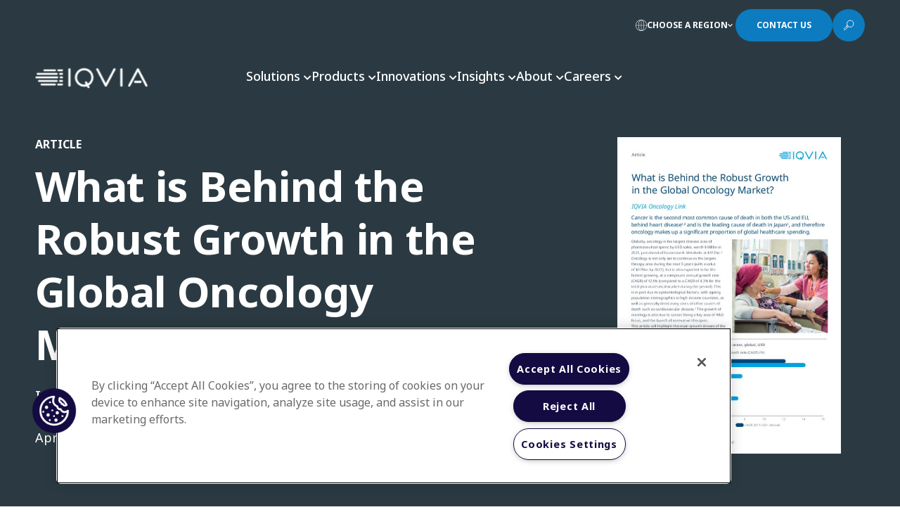

--- FILE ---
content_type: text/html; charset=utf-8
request_url: https://www.iqvia.com/library/articles/what-is-behind-the-robust-growth-in-the-global-oncology-market
body_size: 58271
content:



<!DOCTYPE html>
<!--[if IE 9]><html lang="en" class="ie9 no-js"><![endif]-->
<!--[if !IE]><!-->
<html lang="en">
<!--<![endif]-->
<head>
    <meta charset="utf-8" />
    <meta http-equiv="X-UA-Compatible" content="IE=edge">
    <meta http-equiv="Content-type" content="text/html; charset=utf-8">
    <meta name="viewport" content="width=device-width, initial-scale=1, maximum-scale=1, user-scalable=no">
    
 <meta name="msapplication-TileImage" content="/Content/Shotgun/img/favicon/ms-icon-144x144.png?v=4" />
  <link rel="apple-touch-icon-precomposed" href="/Content/Shotgun/img/favicon/apple-icon-precomposed.png?v=4" />
  <link rel="icon" href="/Content/Shotgun/img/favicon/favicon.ico?v=4" /><style>
.coveo-card-layout a::after {
    display: none !important;
}
</style><!-- Google Tag Manager -->
<script>(function(w,d,s,l,i){w[l]=w[l]||[];w[l].push({'gtm.start':
new Date().getTime(),event:'gtm.js'});var f=d.getElementsByTagName(s)[0],
j=d.createElement(s),dl=l!='dataLayer'?'&l='+l:'';j.async=true;j.src=
'https://www.googletagmanager.com/gtm.js?id='+i+dl;f.parentNode.insertBefore(j,f);
})(window,document,'script','dataLayer','GTM-P97VBCW');</script>
<!-- End Google Tag Manager --><meta name="google-site-verification" content="EyIQB7GdOQ83t4xrzV8zE-Gs_mjfgD-VO1TZkSkbKSc" /><!-- No Custom Fonts -->

<!-- BEGIN NOINDEX -->
<title>What is Behind the Robust Growth  in the Global Oncology Market? | IQVIA</title>
<!-- END NOINDEX -->
    <link rel="canonical" href="https://www.iqvia.com/library/articles/what-is-behind-the-robust-growth-in-the-global-oncology-market" />
    <meta name="keywords" content="IQVIA Global Market Insights, Oncology Link, GMI, Analytics Link, Oncology treatment, cancer, R&amp;D, innovative therapies, oncology market" />
    <meta name="description" content="This article by Oncology Link highlights the main growth drivers of the oncology market.  It will also look at Oncology treatments, R&amp;D and innovative therapies." />
    <meta name="iq:related_solutions" content="Forecasting &amp; Franchise Strategy, Brand Strategy and Management, Commercialization" />
    <meta name="iq:business_area" content="Global Market Insights,Contract Sales &amp; Medical Solutions" />
    <meta name="iq:region" content="Global" />
    <meta name="iq:regional_business_unit" content="Global" />
    <meta name="iq:market_product" content="IQVIA" />
    <meta name="iq:market_segment" content="Emerging Biopharma (EBP),Traditional or branded Pharma,Medical Devices and Diagnostics,Generics" />
    <meta name="iq:thought_leadership" content="" />



    <meta property="og:title" content="What is Behind the Robust Growth  in the Global Oncology Market?" />
    <meta property="twitter:title" content="What is Behind the Robust Growth  in the Global Oncology Market?" />
    <meta property="og:image" content="https://www.iqvia.com/-/media/iqvia/images/modules/brandworld/1095_nurse-and-patient-in-infusion-room.jpg" />
    <meta property="twitter:image" content="https://www.iqvia.com/-/media/iqvia/images/modules/brandworld/1095_nurse-and-patient-in-infusion-room.jpg" />
    <meta property="og:description" content="&lt;p&gt;Globally, oncology is the largest disease area of pharmaceutical spend by USD sales, worth $188bn in 2021, just ahead of Endocrine &amp;amp; Metabolic at $172bn.&amp;nbsp; Oncology is not only set to continue as the largest therapy area during the next 5 years (with a value of $375bn by 2027), but is also expected to be the fastest growing, at a compound annual growth rate (CAGR) of 12.1% (compared to a CAGR of 4.3% for the total pharmaceutical market during this period). This is in part due to epidemiological factors, with ageing population demographics in high-income countries, as well as generally decreasing rates of other causes of death such as cardiovascular disease. The growth of oncology is also due to cancer being a key area of R&amp;amp;D focus, and the launch of innovative therapies. This article will highlight the main growth drivers of the oncology market.&lt;/p&gt;
&lt;p&gt;&lt;strong&gt;Please fill in your details on the left to download the article.&lt;/strong&gt;&lt;/p&gt;" />
    <meta property="twitter:description" content="&lt;p&gt;Globally, oncology is the largest disease area of pharmaceutical spend by USD sales, worth $188bn in 2021, just ahead of Endocrine &amp;amp; Metabolic at $172bn.&amp;nbsp; Oncology is not only set to continue as the largest therapy area during the next 5 years (with a value of $375bn by 2027), but is also expected to be the fastest growing, at a compound annual growth rate (CAGR) of 12.1% (compared to a CAGR of 4.3% for the total pharmaceutical market during this period). This is in part due to epidemiological factors, with ageing population demographics in high-income countries, as well as generally decreasing rates of other causes of death such as cardiovascular disease. The growth of oncology is also due to cancer being a key area of R&amp;amp;D focus, and the launch of innovative therapies. This article will highlight the main growth drivers of the oncology market.&lt;/p&gt;
&lt;p&gt;&lt;strong&gt;Please fill in your details on the left to download the article.&lt;/strong&gt;&lt;/p&gt;" />
<meta property="og:url" content="https://www.iqvia.com/library/articles/what-is-behind-the-robust-growth-in-the-global-oncology-market" />
<meta property="twitter:site" content="https://www.iqvia.com/library/articles/what-is-behind-the-robust-growth-in-the-global-oncology-market" />



<link href="/Content/Shotgun/css/coveo?v=5f2TXK9t8FlC_0aw4cAoVYcmCiwv63sB9xo1gz4KnGg1" rel="stylesheet"/>
<link href="/Content/Shotgun/css/main?v=0NuGSPbPsaa78oBBpohKR0Zi5w5XXL-0sxuQx4iWGuk1" rel="stylesheet"/>


    
    
    <link rel="stylesheet" href="https://fonts.googleapis.com/css2?family=Noto+Sans:wght@100;200;300;400;500;700;800;900&amp;display=swap" />
    <script src="/Content/Shotgun/scripts/static-plugin?v=f3VnY7U-htz3FTaboMFxbQGPAfw5M25cLJ4xxMeKTPk1"></script>

</head>
<body>
    <!-- BEGIN NOINDEX -->
    






<script>window.isContactKnown = false</script>

    <div class="all-page-wrapper">

        

<header class="header">
    
    <div class="navigation-wrapper redesign">
        



    <div class="utility-navigation">
        <div class="utility-navigation-menu">
            <div class="utility-navigation-menu__inner">
                                        <a class="utility-navigation-button regions">
                            <svg width="16" height="16" viewBox="0 0 16 16" fill="none" xmlns="http://www.w3.org/2000/svg">
                                <path fill-rule="evenodd" clip-rule="evenodd" d="M8 16C3.5942 16 0 12.4058 0 8C0 3.59421 3.5942 2.21142e-06 8 0L8.00375 2.21142e-06C12.4078 0.00204092 16 3.59545 16 8C16 12.4058 12.4058 16 8 16ZM4.46661 7.71015C4.53884 4.02994 5.978 0.907016 7.72213 0.603821C7.71427 0.632109 7.71014 0.662849 7.71014 0.69565V7.71015H4.46661ZM3.88659 8.28986C3.94031 11.3531 4.84304 13.9441 6.17086 15.1957C3.03723 14.4092 0.712321 11.6442 0.585192 8.28986H3.88659ZM3.88659 7.71015H0.585192C0.712322 4.35578 3.03724 1.59081 6.17086 0.804304C4.84304 2.05591 3.94031 4.64689 3.88659 7.71015ZM4.46661 8.28986H7.71014V15.3043C7.71014 15.3371 7.71427 15.3679 7.72213 15.3962C5.978 15.093 4.53884 11.9701 4.46661 8.28986ZM8.28985 8.28986V15.3043C8.28985 15.3371 8.28572 15.3679 8.27786 15.3962C10.022 15.093 11.4612 11.9701 11.5334 8.28986H8.28985ZM12.1134 8.28986C12.0597 11.3531 11.157 13.9441 9.82913 15.1957C12.9628 14.4092 15.2877 11.6442 15.4148 8.28986H12.1134ZM15.4148 7.71015H12.1134C12.0597 4.64689 11.157 2.05591 9.82914 0.804304C12.9628 1.59081 15.2877 4.35577 15.4148 7.71015ZM11.5334 7.71015H8.28985V0.69565C8.28985 0.662848 8.28573 0.632108 8.27787 0.60382C10.022 0.907009 11.4612 4.02994 11.5334 7.71015Z" fill="white" />
                            </svg>
                            <span class="text">Choose a Region</span>
                            <i class="fa-solid fa-chevron-down arrow"></i>
                            <i class="fa-solid fa-chevron-up arrow"></i>
                        </a>
                        <a class="utility-navigation-button cta-btn-redesign contacts" href="#rfp">
                            <span class="tile">Contact Us</span>
                            <div class="arrow-wrapper">
                                <span class="line"></span>
                                <span class="line"></span>
                            </div>
                        </a>
                        <a class="utility-navigation-button search">
                            <svg class="icon-open" width="16" height="17" viewBox="0 0 16 17" fill="none" xmlns="http://www.w3.org/2000/svg">
                                <path d="M10.2183 1.47754C11.1553 1.47788 12.0713 1.75607 12.8502 2.27693C13.6292 2.79778 14.2363 3.53792 14.5946 4.40375C14.953 5.26959 15.0466 6.22224 14.8635 7.14126C14.6805 8.06027 14.2291 8.90439 13.5664 9.56687C12.9036 10.2294 12.0594 10.6805 11.1403 10.8631C10.2212 11.0458 9.26858 10.9519 8.40288 10.5932C7.53717 10.2345 6.79726 9.62722 6.27669 8.84806C5.75612 8.06889 5.47827 7.15287 5.47827 6.2158C5.47827 5.59342 5.60089 4.97713 5.83912 4.40214C6.07735 3.82716 6.42652 3.30474 6.86669 2.86473C7.30686 2.42472 7.82941 2.07574 8.40448 1.83772C8.97956 1.5997 9.59589 1.47731 10.2183 1.47754V1.47754Z" stroke="white" stroke-width="0.869565" stroke-miterlimit="10" />
                                <path d="M6.03476 8.84082L1.04346 13.7678L2.52172 15.246L7.55476 10.3669L6.03476 8.84082Z" stroke="white" stroke-width="0.869565" stroke-linecap="round" stroke-linejoin="round" />
                                <path d="M5.08521 10.1162L6.20607 11.2371" stroke="white" stroke-width="0.869565" stroke-linecap="round" stroke-linejoin="round" />
                            </svg>
                            <div class="icon-close"></div>
                        </a>
            </div>
        </div>
    </div>
<div class="region-navigation regions">
    <div class="region-navigation__header">
        <div class="region-navigation-overview">
            <div class="region-navigation-overview-text">
                    <div class="region-navigation-overview-text-title">Explore IQVIA by region</div>
                                    <div class="region-navigation-overview-text-desc">As a global community, IQVIA continuously invests and commits to advancing human health.</div>
            </div>
        </div>
    </div>
    <div class="region-navigation__content">
        <div class="region-navigation-regions">
            <div class="region-navigation-regions-left">
                    <div class="region-navigation-regions-header">Americas</div>
                    <div class="region-navigation-regions-list">
                            <a href="https://www.iqvia.com/locations/argentina" class="region-navigation-regions-item">Argentina</a>
                            <a href="https://www.iqvia.com/locations/brazil" class="region-navigation-regions-item">Brazil</a>
                            <a href="https://www.iqvia.com/locations/canada" class="region-navigation-regions-item">Canada</a>
                            <a href="https://www.iqvia.com/locations/central-america-and-caribbean" class="region-navigation-regions-item">Central America and Caribbean</a>
                            <a href="https://www.iqvia.com/locations/colombia" class="region-navigation-regions-item">Colombia</a>
                            <a href="https://www.iqvia.com/locations/ecuador" class="region-navigation-regions-item">Ecuador</a>
                            <a href="https://www.iqvia.com/locations/mexico" class="region-navigation-regions-item">Mexico</a>
                            <a href="https://www.iqvia.com/locations/united-states" class="region-navigation-regions-item">United States</a>
                    </div>
            </div>
                <div class="region-navigation-regions-middle">
                        <div class="region-navigation-regions-header">Europe</div>
                        <div class="region-navigation-regions-list two-columns">
                                <a href="https://www.iqvia.com/locations/adriatic" class="region-navigation-regions-item">Adriatic</a>
                                <a href="https://www.iqvia.com/locations/nordics" class="region-navigation-regions-item">Nordics</a>
                                <a href="https://www.iqvia.com/locations/belgium" class="region-navigation-regions-item">Belgium</a>
                                <a href="https://www.iqvia.com/locations/poland" class="region-navigation-regions-item">Poland</a>
                                <a href="https://www.iqvia.com/locations/bulgaria" class="region-navigation-regions-item">Bulgaria</a>
                                <a href="https://www.iqvia.com/locations/portugal" class="region-navigation-regions-item">Portugal</a>
                                <a href="https://www.iqvia.com/locations/czech" class="region-navigation-regions-item">Czech Republic</a>
                                <a href="https://www.iqvia.com/locations/romania" class="region-navigation-regions-item">Romania</a>
                                <a href="https://www.iqvia.com/locations/france" class="region-navigation-regions-item">France</a>
                                <a href="https://www.iqvia.com/locations/russia" class="region-navigation-regions-item">Russia</a>
                                <a href="https://www.iqvia.com/locations/germany" class="region-navigation-regions-item">Germany</a>
                                <a href="https://www.iqvia.com/locations/slovakia" class="region-navigation-regions-item">Slovakia</a>
                                <a href="https://www.iqvia.com/locations/greece" class="region-navigation-regions-item">Greece</a>
                                <a href="https://www.iqvia.com/locations/spain" class="region-navigation-regions-item">Spain</a>
                                <a href="https://www.iqvia.com/locations/hungary" class="region-navigation-regions-item">Hungary</a>
                                <a href="https://www.iqvia.com/locations/switzerland" class="region-navigation-regions-item">Switzerland</a>
                                <a href="https://www.iqvia.com/locations/ireland" class="region-navigation-regions-item">Ireland</a>
                                <a href="https://www.iqvia.com/locations/turkey" class="region-navigation-regions-item">Turkey</a>
                                <a href="https://www.iqvia.com/locations/israel" class="region-navigation-regions-item">Israel</a>
                                <a href="https://www.iqvia.com/locations/ukraine" class="region-navigation-regions-item">Ukraine</a>
                                <a href="https://www.iqvia.com/locations/italy" class="region-navigation-regions-item">Italy</a>
                                <a href="https://www.iqvia.com/locations/united-kingdom" class="region-navigation-regions-item">United Kingdom</a>
                                <a href="https://www.iqvia.com/locations/netherlands" class="region-navigation-regions-item">Netherlands</a>
                        </div>
                </div>
            <div class="region-navigation-regions-right">
                    <div class="region-navigation-regions-header">Asia &amp; Oceania</div>
                    <div class="region-navigation-regions-list">
                            <a href="https://www.iqvia.com/locations/asia-pacific" class="region-navigation-regions-item">Asia Pacific</a>
                            <a href="https://www.iqvia.com/locations/australia-and-new-zealand" class="region-navigation-regions-item">Australia &amp; NZ</a>
                            <a href="https://www.iqvia.com/locations/china" class="region-navigation-regions-item">China</a>
                            <a href="https://www.iqvia.com/locations/india" class="region-navigation-regions-item">India</a>
                            <a href="https://www.iqvia.com/locations/japan" class="region-navigation-regions-item">Japan</a>
                            <a href="https://www.iqvia.com/locations/korea" class="region-navigation-regions-item">Korea</a>
                            <a href="https://www.iqvia.com/locations/southeast-asia" class="region-navigation-regions-item">Southeast Asia</a>
                            <a href="https://www.iqvia.com/locations/sri-lanka" class="region-navigation-regions-item">Sri Lanka</a>
                    </div>
                    <div class="region-navigation-regions-header">Middle East &amp; Africa</div>
                    <div class="region-navigation-regions-list">
                            <a href="https://www.iqvia.com/locations/middle-east-and-africa" class="region-navigation-regions-item">Middle East and Africa</a>
                    </div>
            </div>
        </div>
        <div class="region-navigation-insights">
                <div class="region-navigation-insights-item">
                        <div class="region-navigation-insights-image"><img src="/-/media/iqvia/images/modules/brandworld/2093_analyzing-data-using-big-screen-display-and-laptop.png?h=576&amp;w=1024&amp;hash=DD78C1BEF3450AEE5A9B46042BB116EB" /></div>
                    <div class="region-navigation-insights-body">
                            <div class="region-navigation-insights-title">Regional Thought Leadership</div>
                        <div class="region-navigation-insights-links">
                                <div class="region-link-item">
                                    <a class="region-link" href="https://www.iqvia.com/locations/united-states/insights">
                                        <span>US Insights</span>
                                        <span class="region-link-arrow">
                                            <span class="line"></span>
                                            <span class="line"></span>
                                        </span>
                                    </a>
                                </div>
                                <div class="region-link-item">
                                    <a class="region-link" href="https://www.iqvia.com/locations/emea/emea-thought-leadership">
                                        <span>EMEA Thought Leadership</span>
                                        <span class="region-link-arrow">
                                            <span class="line"></span>
                                            <span class="line"></span>
                                        </span>
                                    </a>
                                </div>
                                <div class="region-link-item">
                                    <a class="region-link" href="https://www.iqvia.com/locations/asia-pacific/insights">
                                        <span>Asia Pacific Insights</span>
                                        <span class="region-link-arrow">
                                            <span class="line"></span>
                                            <span class="line"></span>
                                        </span>
                                    </a>
                                </div>
                        </div>
                    </div>
                </div>
        </div>
    </div>
</div>



<div class="primary-navigation-search">
    <div class="primary-navigation-search__inner">
        <div class="primary-navigation-search-icon">
            <svg width="12" height="16" viewBox="0 0 12 16" fill="none" xmlns="http://www.w3.org/2000/svg">
                <path d="M8.84803 0.624671C8.90443 0.405627 8.80673 0.176004 8.60983 0.0647179C8.41288 -0.0465682 8.16578 -0.0117983 8.00723 0.149507L0.143438 8.14951C0.00221977 8.29316 -0.0389902 8.50756 0.0388991 8.69331C0.116788 8.87911 0.298562 9.00001 0.500012 9.00001H3.47748L0.697902 15.2981C0.603353 15.5124 0.670158 15.7636 0.858662 15.9025C1.04716 16.0414 1.30684 16.031 1.48351 15.8772L11.8282 6.87721C11.9855 6.74036 12.0414 6.52016 11.9683 6.32481C11.8952 6.12946 11.7085 6.00001 11.5 6.00001H7.46418L8.84803 0.624671Z" fill="#959CA0" />
            </svg>
        </div>
        



<script>
    document.addEventListener("CoveoSearchEndpointInitialized", function() {
        var searchboxElement = document.getElementById("global-search-box");
        searchboxElement.addEventListener("CoveoComponentInitialized", function() {
            CoveoForSitecore.initSearchboxIfStandalone(searchboxElement, "https://www.iqvia.com/search");
        });
    })
</script>    <div id="global-search-box_container" class="coveo-shotgun-global-searchbox"
                            data-prebind-maximum-age='currentMaximumAge'
>
        <div id="global-search-box" class="CoveoSearchbox"
                                    data-enable-field-addon='false'
                    data-enable-omnibox='true'
                    data-enable-simple-field-addon='true'
                    data-prebind-maximum-age='currentMaximumAge'
                    data-placeholder='How can we help you?'
                    data-clear-filters-on-new-query='false'
>
            
            
<script type="text/javascript">
    document.addEventListener("CoveoSearchEndpointInitialized", function() {
        var componentId = "global-search-box";
        var componentElement = document.getElementById(componentId);

        function showError(error) {
                console.error(error);
        }

        function areCoveoResourcesIncluded() {
            return typeof (Coveo) !== "undefined";
        }

        if (areCoveoResourcesIncluded()) {
            var event = document.createEvent("CustomEvent");
            event.initEvent("CoveoComponentInitialized", false, true);
            
            setTimeout(function() {
                componentElement.dispatchEvent(event);
            }, 0);
        } else {
            componentElement.classList.add("invalid");
            showError("The Coveo Resources component must be included in this page.");
        }
    });
</script>
            <div class="CoveoForSitecoreBindWithUserContext"></div>
            <div class="CoveoForSitecoreExpressions"></div>
            <div class="CoveoForSitecoreConfigureSearchHub" data-sc-search-hub="Search"></div>
            <span class="CoveoFieldSuggestions" data-field="@title" data-prebind-field="fieldTranslator"></span>
        </div>
    </div>





        <a class="primary-navigation-search-button cta-btn-redesign" href="javascript:;">
            <span class="tile">Search</span>
            <div class="arrow-wrapper">
                <span class="line"></span>
                <span class="line"></span>
            </div>
        </a>
    </div>
</div>
<div class="primary-navigation">
    <div class="primary-navigation-header">
        <div class="primary-navigation-header__inner">
            <div class="primary-navigation-logo">
                    <a class="primary-navigation-logo-link" href="/">
                        <img src="/-/media/iqvia/iqvia-logo-white.svg?mw=300&amp;hash=F1AF36720BFE3D652588EF9344ED481F" alt="IQVIA Healthcare Information Technology and Pharma Clinical Research Company" width="160">
                    </a>
            </div>
            <div class="primary-navigation-bar">
                <div class="primary-navigation-bar-items">
                        <a class="primary-navigation-bar-item" href="javascript:;">
                            <span>Solutions</span>
                            <i class="fa-solid fa-chevron-down arrow"></i>
                            <i class="fa-solid fa-chevron-up arrow"></i>
                        </a>
                        <a class="primary-navigation-bar-item" href="javascript:;">
                            <span>Products</span>
                            <i class="fa-solid fa-chevron-down arrow"></i>
                            <i class="fa-solid fa-chevron-up arrow"></i>
                        </a>
                        <a class="primary-navigation-bar-item" href="javascript:;">
                            <span>Innovations</span>
                            <i class="fa-solid fa-chevron-down arrow"></i>
                            <i class="fa-solid fa-chevron-up arrow"></i>
                        </a>
                        <a class="primary-navigation-bar-item" href="javascript:;">
                            <span>Insights</span>
                            <i class="fa-solid fa-chevron-down arrow"></i>
                            <i class="fa-solid fa-chevron-up arrow"></i>
                        </a>
                        <a class="primary-navigation-bar-item" href="javascript:;">
                            <span>About</span>
                            <i class="fa-solid fa-chevron-down arrow"></i>
                            <i class="fa-solid fa-chevron-up arrow"></i>
                        </a>
                        <a class="primary-navigation-bar-item" href="javascript:;">
                            <span>Careers</span>
                            <i class="fa-solid fa-chevron-down arrow"></i>
                            <i class="fa-solid fa-chevron-up arrow"></i>
                        </a>
                </div>
            </div>
        </div>
    </div>
    <div class="primary-navigation-body">
                <div class="primary-navigation-solution navigation-menu">
                        <div class="primary-navigation-solution-search">
                            <div class="primary-navigation-solution-search__inner">
                                <div class="primary-navigation-solution-search-icon">
                                    <svg width="12" height="16" viewBox="0 0 12 16" fill="none" xmlns="http://www.w3.org/2000/svg">
                                        <path d="M8.84803 0.624671C8.90443 0.405627 8.80673 0.176004 8.60983 0.0647179C8.41288 -0.0465682 8.16578 -0.0117983 8.00723 0.149507L0.143438 8.14951C0.00221977 8.29316 -0.0389902 8.50756 0.0388991 8.69331C0.116788 8.87911 0.298562 9.00001 0.500012 9.00001H3.47748L0.697902 15.2981C0.603353 15.5124 0.670158 15.7636 0.858662 15.9025C1.04716 16.0414 1.30684 16.031 1.48351 15.8772L11.8282 6.87721C11.9855 6.74036 12.0414 6.52016 11.9683 6.32481C11.8952 6.12946 11.7085 6.00001 11.5 6.00001H7.46418L8.84803 0.624671Z" fill="#959CA0" />
                                    </svg>
                                </div>
                                



<script>
    document.addEventListener("CoveoSearchEndpointInitialized", function() {
        var searchboxElement = document.getElementById("navigation-search-button");
        searchboxElement.addEventListener("CoveoComponentInitialized", function() {
            CoveoForSitecore.initSearchboxIfStandalone(searchboxElement, "https://www.iqvia.com/search");
        });
    })
</script>    <div id="navigation-search-button_container" class="coveo-for-sitecore-search-box-container"
                     data-prebind-maximum-age='currentMaximumAge'
             data-pipeline='test-nav-search'
>
        <div id="navigation-search-button"
             class="CoveoSearchbox"
                             data-enable-field-addon='false'
                 data-enable-omnibox='true'
                 data-prebind-maximum-age='currentMaximumAge'
                 data-pipeline='test-nav-search'
                 data-placeholder='Type here to find the IQVIA solution you&#39;re looking for'
                 data-query-suggest-character-threshold='3'
                 data-clear-filters-on-new-query='false'
                 data-use-local-storage-for-history='true'
                 data-search-button-title='Discover'
>
            
            
<script type="text/javascript">
    document.addEventListener("CoveoSearchEndpointInitialized", function() {
        var componentId = "navigation-search-button";
        var componentElement = document.getElementById(componentId);

        function showError(error) {
                console.error(error);
        }

        function areCoveoResourcesIncluded() {
            return typeof (Coveo) !== "undefined";
        }

        if (areCoveoResourcesIncluded()) {
            var event = document.createEvent("CustomEvent");
            event.initEvent("CoveoComponentInitialized", false, true);
            
            setTimeout(function() {
                componentElement.dispatchEvent(event);
            }, 0);
        } else {
            componentElement.classList.add("invalid");
            showError("The Coveo Resources component must be included in this page.");
        }
    });
</script>
            <div class="CoveoForSitecoreBindWithUserContext"></div>
            <div class="CoveoForSitecoreExpressions"></div>
            <div class="CoveoForSitecoreConfigureSearchHub" data-sc-search-hub="navigation-search"></div>
        </div>
        <div>
    

        <div class="CoveoOmniboxResultList"
        >
        

    <div>
        <script id="coveof4f38a72"
                class="result-template"
                type="text/x-underscore-template"
               >
            <!-- If you get an "Unexpected Token <" issue on this line with SXA, refer to: https://docs.coveo.com/en/2098/ -->
<a href="{{=clickUri}}" title="{{=Title}}">{{=Title}}</a>                    </script>
    </div>

        </div>
</div>
    </div>

                                <a class="primary-navigation-solution-search-button cta-btn-redesign" href="javascript:;">
                                    <span class="tile">Search</span>
                                    <div class="arrow-wrapper">
                                        <span class="line"></span>
                                        <span class="line"></span>
                                    </div>
                                </a>
                            </div>
                        </div>
                    <div class="primary-navigation-solution-content">
                            <div class="primary-navigation-solution-list active">
                                    <div class="primary-navigation-solution-list-title">SOLUTIONS</div>
                                                                        <a class="primary-navigation-solution-list-item bookmark-item" href="javascript:;">
                                            <span class="action-text">Research &amp; Development</span>
                                                <span class="action-arrow">
                                                    <span class="line"></span>
                                                    <span class="line"></span>
                                                </span>
                                        </a>
                                        <a class="primary-navigation-solution-list-item bookmark-item" href="javascript:;">
                                            <span class="action-text">Real World Evidence</span>
                                                <span class="action-arrow">
                                                    <span class="line"></span>
                                                    <span class="line"></span>
                                                </span>
                                        </a>
                                        <a class="primary-navigation-solution-list-item bookmark-item" href="javascript:;">
                                            <span class="action-text">Commercialization</span>
                                                <span class="action-arrow">
                                                    <span class="line"></span>
                                                    <span class="line"></span>
                                                </span>
                                        </a>
                                        <a class="primary-navigation-solution-list-item bookmark-item" href="javascript:;">
                                            <span class="action-text">Safety &amp; Regulatory Compliance</span>
                                                <span class="action-arrow">
                                                    <span class="line"></span>
                                                    <span class="line"></span>
                                                </span>
                                        </a>
                                        <a class="primary-navigation-solution-list-item bookmark-item" href="javascript:;">
                                            <span class="action-text">Technologies</span>
                                                <span class="action-arrow">
                                                    <span class="line"></span>
                                                    <span class="line"></span>
                                                </span>
                                        </a>
                            </div>
                            <div class="primary-navigation-solution-list active">
                                    <div class="primary-navigation-solution-list-title">LIFE SCIENCE SEGMENTS</div>
                                                                        <a class="primary-navigation-solution-list-item" href="https://www.iqvia.com/solutions/industry-segments/consumer-health">
                                            <span class="action-text">Consumer Health</span>
                                        </a>
                                        <a class="primary-navigation-solution-list-item" href="https://www.iqvia.com/solutions/industry-segments/emerging-biopharma">
                                            <span class="action-text">Emerging Biopharma</span>
                                        </a>
                                        <a class="primary-navigation-solution-list-item" href="https://www.iqvia.com/solutions/industry-segments/generics">
                                            <span class="action-text">Generics</span>
                                        </a>
                                        <a class="primary-navigation-solution-list-item" href="https://www.iqvia.com/solutions/industry-segments/medtech">
                                            <span class="action-text">MedTech</span>
                                        </a>
                                        <a class="primary-navigation-solution-list-item" href="https://www.iqvia.com/solutions/industry-segments/pharmaceutical-manufacturers">
                                            <span class="action-text">Pharmaceutical Manufacturers</span>
                                        </a>
                            </div>
                            <div class="primary-navigation-solution-list active">
                                    <div class="primary-navigation-solution-list-title">HEALTHCARE SEGMENTS</div>
                                                                        <a class="primary-navigation-solution-list-item" href="https://www.iqvia.com/solutions/industry-segments/information-partner-services">
                                            <span class="action-text">Information Partner Services</span>
                                        </a>
                                        <a class="primary-navigation-solution-list-item" href="https://www.iqvia.com/solutions/industry-segments/financial-institutions">
                                            <span class="action-text">Financial Institutions</span>
                                        </a>
                                        <a class="primary-navigation-solution-list-item" href="https://www.iqvia.com/about-us/commitment-to-global-health">
                                            <span class="action-text">Global Health</span>
                                        </a>
                                        <a class="primary-navigation-solution-list-item" href="https://www.iqvia.com/solutions/industry-segments/public-health-and-government">
                                            <span class="action-text">Government</span>
                                        </a>
                                        <a class="primary-navigation-solution-list-item" href="https://www.iqvia.com/solutions/industry-segments/patient-associations">
                                            <span class="action-text">Patient Associations</span>
                                        </a>
                                        <a class="primary-navigation-solution-list-item" href="https://www.iqvia.com/solutions/industry-segments/payers">
                                            <span class="action-text">Payers</span>
                                        </a>
                                        <a class="primary-navigation-solution-list-item" href="https://www.iqvia.com/solutions/industry-segments/providers">
                                            <span class="action-text">Providers</span>
                                        </a>
                            </div>

                            <div class="primary-navigation-solution-list flex-column active">
                                    <div class="primary-navigation-solution-list-title">Therapeutic and Specialty Areas</div>
                                <div class="primary-navigation-solution-list-details">
                                        <div class="primary-navigation-solution-list-desc">Therapeutic and Specialty Centers of Excellence offer scientific expertise, therapeutic insights and clinical trial experience to expedite new therapies for patients.</div>
                                                                            <a class="primary-navigation-solution-list-action" href="https://www.iqvia.com/solutions/therapeutics">
                                            <span class="action-text">LEARN MORE</span>
                                            <span class="action-arrow">
                                                <span class="line"></span>
                                                <span class="line"></span>
                                            </span>
                                        </a>
                                </div>
                                <div class="primary-navigation-solution-area">
                                        <a class="primary-navigation-solution-area-action" href="javascript:;">
                                            <span class="action-text">Therapeutic and Specialty Areas</span>
                                            <span class="action-arrow">
                                                <span class="line"></span>
                                                <span class="line"></span>
                                            </span>
                                        </a>
                                    <div class="primary-navigation-solution-area-list">
                                        <div class="primary-navigation-solution-area-list__inner">
                                                    <a class="primary-navigation-solution-area-list-item" href="https://www.iqvia.com/solutions/therapeutics/allergy-and-respiratory">
                                                        Allergy &amp; Respiratory
                                                    </a>
                                                    <a class="primary-navigation-solution-area-list-item" href="https://www.iqvia.com/solutions/therapeutics/biosimilars">
                                                        Biosimilars
                                                    </a>
                                                    <a class="primary-navigation-solution-area-list-item" href="https://www.iqvia.com/solutions/therapeutics/cardiovascular">
                                                        Cardiovascular
                                                    </a>
                                                    <a class="primary-navigation-solution-area-list-item" href="https://www.iqvia.com/solutions/therapeutics/cell-and-gene-therapy">
                                                        Cell &amp; Gene Therapy
                                                    </a>
                                                    <a class="primary-navigation-solution-area-list-item" href="https://www.iqvia.com/solutions/therapeutics/central-nervous-system">
                                                        Central Nervous System
                                                    </a>
                                                    <a class="primary-navigation-solution-area-list-item" href="https://www.iqvia.com/solutions/therapeutics/dermatology">
                                                        Dermatology
                                                    </a>
                                                    <a class="primary-navigation-solution-area-list-item" href="https://www.iqvia.com/solutions/research-and-development/clinical-trials/phase-i-trials">
                                                        Early Phase Clinical Development
                                                    </a>
                                                    <a class="primary-navigation-solution-area-list-item" href="https://www.iqvia.com/solutions/therapeutics/diabetes">
                                                        Endocrinology
                                                    </a>
                                                    <a class="primary-navigation-solution-area-list-item" href="https://www.iqvia.com/solutions/therapeutics/gi-and-hepatology">
                                                        GI &amp; Hepatology
                                                    </a>
                                                    <a class="primary-navigation-solution-area-list-item" href="https://www.iqvia.com/solutions/therapeutics/infectious-diseases-and-vaccines">
                                                        Infectious Diseases &amp; Vaccines
                                                    </a>
                                                    <a class="primary-navigation-solution-area-list-item" href="https://www.iqvia.com/solutions/therapeutics/nephrology">
                                                        Nephrology
                                                    </a>
                                                    <a class="primary-navigation-solution-area-list-item" href="https://www.iqvia.com/solutions/therapeutics/obesity">
                                                        Obesity
                                                    </a>
                                                    <a class="primary-navigation-solution-area-list-item" href="https://www.iqvia.com/solutions/therapeutics/oncology">
                                                        Oncology &amp; Hematology
                                                    </a>
                                                    <a class="primary-navigation-solution-area-list-item" href="https://www.iqvia.com/solutions/therapeutics/ophthalmology">
                                                        Ophthalmology
                                                    </a>
                                                    <a class="primary-navigation-solution-area-list-item" href="https://www.iqvia.com/solutions/therapeutics/pediatrics">
                                                        Pediatrics
                                                    </a>
                                                    <a class="primary-navigation-solution-area-list-item" href="https://www.iqvia.com/solutions/therapeutics/rare-diseases">
                                                        Rare Diseases
                                                    </a>
                                                    <a class="primary-navigation-solution-area-list-item" href="https://www.iqvia.com/solutions/therapeutics/reproductive-health">
                                                        Reproductive Health
                                                    </a>
                                                    <a class="primary-navigation-solution-area-list-item" href="https://www.iqvia.com/solutions/therapeutics/rheumatology">
                                                        Rheumatology
                                                    </a>
                                        </div>
                                    </div>
                                </div>
                            </div>



                            <div class="primary-navigation-solution-details column-1">
                                    <div class="primary-navigation-solution-details-item">
                                        <div class="primary-navigation-solution-overview">
                                            <div class="primary-navigation-solution-overview-content">
                                                <div class="primary-navigation-solution-overview-details">
                                                        <div class="primary-navigation-solution-overview-header">
                                                            Harness the power to transform clinical development
                                                        </div>
                                                                                                            <div class="primary-navigation-solution-overview-desc">
                                                            Reimagine clinical development by intelligently connecting data, technology, and analytics to optimize your trials. The result? Faster decision making and reduced risk so you can deliver life-changing therapies faster.
                                                        </div>
                                                                                                            <a class="primary-navigation-solution-overview-action" href="https://www.iqvia.com/solutions/research-and-development">
                                                            <span class="action-text">Research &amp; Development Overview</span>
                                                            <span class="action-arrow">
                                                                <span class="line"></span>
                                                                <span class="line"></span>
                                                            </span>
                                                        </a>
                                                </div>
                                            </div>
                                                <div class="primary-navigation-solution-overview-image">
                                                    <img src="/-/media/iqvia/images/navigation/rdssolutionartwhite_outlines.png?h=600&amp;w=600&amp;hash=2951AF0F5AF13EB584FD90B004210E65">
                                                </div>
                                        </div>
                                        <div class="primary-navigation-solution-subtopics">
                                                <a class="primary-navigation-solution-subtopics-item" href="https://www.iqvia.com/solutions/research-and-development/clinical-trials">
                                                    <div class="primary-navigation-solution-subtopics-item-title">
                                                        <div class="primary-navigation-solution-subtopics-item-title-text">Clinical Trials</div>
                                                        <div class="primary-navigation-solution-subtopics-item-title-arrow">
                                                            <i class="fa-solid fa-chevron-right"></i>
                                                        </div>
                                                    </div>
                                                        <div class="primary-navigation-solution-subtopics-item-desc">
                                                            <div class="primary-navigation-solution-subtopics-item-desc-text">Reach your clinical development milestones faster with precision, expertise, and speed powered by industry-leading data analytics.</div>
                                                            <div class="primary-navigation-solution-subtopics-item-desc-arrow">
                                                                <i class="fa-solid fa-chevron-right"></i>
                                                            </div>
                                                        </div>
                                                </a>
                                                <a class="primary-navigation-solution-subtopics-item" href="https://www.iqvia.com/solutions/research-and-development/functional-services">
                                                    <div class="primary-navigation-solution-subtopics-item-title">
                                                        <div class="primary-navigation-solution-subtopics-item-title-text">Functional Services</div>
                                                        <div class="primary-navigation-solution-subtopics-item-title-arrow">
                                                            <i class="fa-solid fa-chevron-right"></i>
                                                        </div>
                                                    </div>
                                                        <div class="primary-navigation-solution-subtopics-item-desc">
                                                            <div class="primary-navigation-solution-subtopics-item-desc-text">Agile, data-driven trial solutions that connect people, processes, and technology for faster, smarter R&amp;D delivery.</div>
                                                            <div class="primary-navigation-solution-subtopics-item-desc-arrow">
                                                                <i class="fa-solid fa-chevron-right"></i>
                                                            </div>
                                                        </div>
                                                </a>
                                                <a class="primary-navigation-solution-subtopics-item" href="https://www.iqvia.com/solutions/research-and-development/patient-and-site-centric-solutions">
                                                    <div class="primary-navigation-solution-subtopics-item-title">
                                                        <div class="primary-navigation-solution-subtopics-item-title-text">Patient &amp; Site Centric Solutions</div>
                                                        <div class="primary-navigation-solution-subtopics-item-title-arrow">
                                                            <i class="fa-solid fa-chevron-right"></i>
                                                        </div>
                                                    </div>
                                                        <div class="primary-navigation-solution-subtopics-item-desc">
                                                            <div class="primary-navigation-solution-subtopics-item-desc-text">Support patients and trial sites with tools and services that improve recruitment, engagement, and study execution.</div>
                                                            <div class="primary-navigation-solution-subtopics-item-desc-arrow">
                                                                <i class="fa-solid fa-chevron-right"></i>
                                                            </div>
                                                        </div>
                                                </a>
                                                <a class="primary-navigation-solution-subtopics-item" href="https://www.iqvia.com/solutions/research-and-development/consulting">
                                                    <div class="primary-navigation-solution-subtopics-item-title">
                                                        <div class="primary-navigation-solution-subtopics-item-title-text">Consulting</div>
                                                        <div class="primary-navigation-solution-subtopics-item-title-arrow">
                                                            <i class="fa-solid fa-chevron-right"></i>
                                                        </div>
                                                    </div>
                                                        <div class="primary-navigation-solution-subtopics-item-desc">
                                                            <div class="primary-navigation-solution-subtopics-item-desc-text">Optimize your R&amp;D strategy, reduce risk and ensure compliance with data, analytics, AI-powered technology and expertise.</div>
                                                            <div class="primary-navigation-solution-subtopics-item-desc-arrow">
                                                                <i class="fa-solid fa-chevron-right"></i>
                                                            </div>
                                                        </div>
                                                </a>
                                                <a class="primary-navigation-solution-subtopics-item" href="https://www.iqvia.com/solutions/therapeutics">
                                                    <div class="primary-navigation-solution-subtopics-item-title">
                                                        <div class="primary-navigation-solution-subtopics-item-title-text">Therapeutic Expertise</div>
                                                        <div class="primary-navigation-solution-subtopics-item-title-arrow">
                                                            <i class="fa-solid fa-chevron-right"></i>
                                                        </div>
                                                    </div>
                                                        <div class="primary-navigation-solution-subtopics-item-desc">
                                                            <div class="primary-navigation-solution-subtopics-item-desc-text">Therapeutic and Specialty Centers of Excellence offer scientific expertise, therapeutic insights and clinical trial experience to expedite new therapies for patients.</div>
                                                            <div class="primary-navigation-solution-subtopics-item-desc-arrow">
                                                                <i class="fa-solid fa-chevron-right"></i>
                                                            </div>
                                                        </div>
                                                </a>
                                                <a class="primary-navigation-solution-subtopics-item" href="https://www.iqvia.com/solutions/research-and-development/global-laboratories">
                                                    <div class="primary-navigation-solution-subtopics-item-title">
                                                        <div class="primary-navigation-solution-subtopics-item-title-text">Global Laboratories</div>
                                                        <div class="primary-navigation-solution-subtopics-item-title-arrow">
                                                            <i class="fa-solid fa-chevron-right"></i>
                                                        </div>
                                                    </div>
                                                        <div class="primary-navigation-solution-subtopics-item-desc">
                                                            <div class="primary-navigation-solution-subtopics-item-desc-text">Specialty and central lab solutions backed by scientific rigor and expertise in biomarkers and antibody drug discovery.</div>
                                                            <div class="primary-navigation-solution-subtopics-item-desc-arrow">
                                                                <i class="fa-solid fa-chevron-right"></i>
                                                            </div>
                                                        </div>
                                                </a>
                                        </div>
                                    </div>
                                    <div class="primary-navigation-solution-details-item">
                                        <div class="primary-navigation-solution-overview">
                                            <div class="primary-navigation-solution-overview-content">
                                                <div class="primary-navigation-solution-overview-details">
                                                        <div class="primary-navigation-solution-overview-header">
                                                            Real World Evidence. Real Confidence. Real Results.
                                                        </div>
                                                                                                            <div class="primary-navigation-solution-overview-desc">
                                                            Generate and disseminate evidence that answers crucial clinical, regulatory and commercial questions, enabling you to drive smarter decisions and meet your stakeholder needs with confidence.
                                                        </div>
                                                                                                            <a class="primary-navigation-solution-overview-action" href="https://www.iqvia.com/solutions/real-world-evidence">
                                                            <span class="action-text">REAL WORLD EVIDENCE OVERVIEW</span>
                                                            <span class="action-arrow">
                                                                <span class="line"></span>
                                                                <span class="line"></span>
                                                            </span>
                                                        </a>
                                                </div>
                                            </div>
                                                <div class="primary-navigation-solution-overview-image">
                                                    <img src="/-/media/iqvia/images/navigation/rwesolutionartwhite_outlines.png?h=600&amp;w=600&amp;hash=F6C2B1387FB0C98A6EA794984CB85B6B">
                                                </div>
                                        </div>
                                        <div class="primary-navigation-solution-subtopics">
                                                <a class="primary-navigation-solution-subtopics-item" href="https://www.iqvia.com/solutions/real-world-evidence/real-world-data-and-insights">
                                                    <div class="primary-navigation-solution-subtopics-item-title">
                                                        <div class="primary-navigation-solution-subtopics-item-title-text">Real World &amp; Health Data Sets</div>
                                                        <div class="primary-navigation-solution-subtopics-item-title-arrow">
                                                            <i class="fa-solid fa-chevron-right"></i>
                                                        </div>
                                                    </div>
                                                        <div class="primary-navigation-solution-subtopics-item-desc">
                                                            <div class="primary-navigation-solution-subtopics-item-desc-text">Global real world data exploration at your fingertips enables critical insights across the product lifecycle.</div>
                                                            <div class="primary-navigation-solution-subtopics-item-desc-arrow">
                                                                <i class="fa-solid fa-chevron-right"></i>
                                                            </div>
                                                        </div>
                                                </a>
                                                <a class="primary-navigation-solution-subtopics-item" href="https://www.iqvia.com/solutions/real-world-evidence/medical-affairs">
                                                    <div class="primary-navigation-solution-subtopics-item-title">
                                                        <div class="primary-navigation-solution-subtopics-item-title-text">Medical Affairs</div>
                                                        <div class="primary-navigation-solution-subtopics-item-title-arrow">
                                                            <i class="fa-solid fa-chevron-right"></i>
                                                        </div>
                                                    </div>
                                                        <div class="primary-navigation-solution-subtopics-item-desc">
                                                            <div class="primary-navigation-solution-subtopics-item-desc-text">Access end-to-end Medical Affairs solutions to plan, generate, and disseminate trustworthy medical evidence.</div>
                                                            <div class="primary-navigation-solution-subtopics-item-desc-arrow">
                                                                <i class="fa-solid fa-chevron-right"></i>
                                                            </div>
                                                        </div>
                                                </a>
                                                <a class="primary-navigation-solution-subtopics-item" href="https://www.iqvia.com/solutions/real-world-evidence/iqvia-health-communications-group">
                                                    <div class="primary-navigation-solution-subtopics-item-title">
                                                        <div class="primary-navigation-solution-subtopics-item-title-text">IQVIA Health Communications Group</div>
                                                        <div class="primary-navigation-solution-subtopics-item-title-arrow">
                                                            <i class="fa-solid fa-chevron-right"></i>
                                                        </div>
                                                    </div>
                                                        <div class="primary-navigation-solution-subtopics-item-desc">
                                                            <div class="primary-navigation-solution-subtopics-item-desc-text">Deliver communications that engages stakeholders, advances healthcare and improves lives.</div>
                                                            <div class="primary-navigation-solution-subtopics-item-desc-arrow">
                                                                <i class="fa-solid fa-chevron-right"></i>
                                                            </div>
                                                        </div>
                                                </a>
                                                <a class="primary-navigation-solution-subtopics-item" href="https://www.iqvia.com/solutions/real-world-evidence/health-data-apps-and-ai">
                                                    <div class="primary-navigation-solution-subtopics-item-title">
                                                        <div class="primary-navigation-solution-subtopics-item-title-text">Health Data Apps &amp; AI</div>
                                                        <div class="primary-navigation-solution-subtopics-item-title-arrow">
                                                            <i class="fa-solid fa-chevron-right"></i>
                                                        </div>
                                                    </div>
                                                        <div class="primary-navigation-solution-subtopics-item-desc">
                                                            <div class="primary-navigation-solution-subtopics-item-desc-text">Streamline research process and gain access to real world data discovery with the largest agnostic health data catalog.</div>
                                                            <div class="primary-navigation-solution-subtopics-item-desc-arrow">
                                                                <i class="fa-solid fa-chevron-right"></i>
                                                            </div>
                                                        </div>
                                                </a>
                                                <a class="primary-navigation-solution-subtopics-item" href="https://www.iqvia.com/solutions/real-world-evidence/health-data-transformation">
                                                    <div class="primary-navigation-solution-subtopics-item-title">
                                                        <div class="primary-navigation-solution-subtopics-item-title-text">Health Data Transformation</div>
                                                        <div class="primary-navigation-solution-subtopics-item-title-arrow">
                                                            <i class="fa-solid fa-chevron-right"></i>
                                                        </div>
                                                    </div>
                                                        <div class="primary-navigation-solution-subtopics-item-desc">
                                                            <div class="primary-navigation-solution-subtopics-item-desc-text">Accelerate disparate health information into insight-rich, value-driving data transformation at scale.</div>
                                                            <div class="primary-navigation-solution-subtopics-item-desc-arrow">
                                                                <i class="fa-solid fa-chevron-right"></i>
                                                            </div>
                                                        </div>
                                                </a>
                                                <a class="primary-navigation-solution-subtopics-item" href="https://www.iqvia.com/solutions/real-world-evidence/study-design">
                                                    <div class="primary-navigation-solution-subtopics-item-title">
                                                        <div class="primary-navigation-solution-subtopics-item-title-text">Study Design</div>
                                                        <div class="primary-navigation-solution-subtopics-item-title-arrow">
                                                            <i class="fa-solid fa-chevron-right"></i>
                                                        </div>
                                                    </div>
                                                        <div class="primary-navigation-solution-subtopics-item-desc">
                                                            <div class="primary-navigation-solution-subtopics-item-desc-text">Identify the right study design to answer your research questions with unparalleled data, technology, AI and analytics.</div>
                                                            <div class="primary-navigation-solution-subtopics-item-desc-arrow">
                                                                <i class="fa-solid fa-chevron-right"></i>
                                                            </div>
                                                        </div>
                                                </a>
                                                <a class="primary-navigation-solution-subtopics-item" href="https://www.iqvia.com/solutions/real-world-evidence/evidence-networks">
                                                    <div class="primary-navigation-solution-subtopics-item-title">
                                                        <div class="primary-navigation-solution-subtopics-item-title-text">Evidence Networks</div>
                                                        <div class="primary-navigation-solution-subtopics-item-title-arrow">
                                                            <i class="fa-solid fa-chevron-right"></i>
                                                        </div>
                                                    </div>
                                                        <div class="primary-navigation-solution-subtopics-item-desc">
                                                            <div class="primary-navigation-solution-subtopics-item-desc-text">Access global evidence networks to connect data, technology, and analytics for broader study options and collaboration.</div>
                                                            <div class="primary-navigation-solution-subtopics-item-desc-arrow">
                                                                <i class="fa-solid fa-chevron-right"></i>
                                                            </div>
                                                        </div>
                                                </a>
                                                <a class="primary-navigation-solution-subtopics-item" href="https://www.iqvia.com/solutions/real-world-evidence/health-economics-and-value">
                                                    <div class="primary-navigation-solution-subtopics-item-title">
                                                        <div class="primary-navigation-solution-subtopics-item-title-text">Health Economics &amp; Value</div>
                                                        <div class="primary-navigation-solution-subtopics-item-title-arrow">
                                                            <i class="fa-solid fa-chevron-right"></i>
                                                        </div>
                                                    </div>
                                                        <div class="primary-navigation-solution-subtopics-item-desc">
                                                            <div class="primary-navigation-solution-subtopics-item-desc-text">Generate the evidence you need to go from research to market, overcome regulatory hurdles, or support payer approval.</div>
                                                            <div class="primary-navigation-solution-subtopics-item-desc-arrow">
                                                                <i class="fa-solid fa-chevron-right"></i>
                                                            </div>
                                                        </div>
                                                </a>
                                                <a class="primary-navigation-solution-subtopics-item" href="https://www.iqvia.com/solutions/real-world-evidence/regulatory-and-safety">
                                                    <div class="primary-navigation-solution-subtopics-item-title">
                                                        <div class="primary-navigation-solution-subtopics-item-title-text">Regulatory and Safety</div>
                                                        <div class="primary-navigation-solution-subtopics-item-title-arrow">
                                                            <i class="fa-solid fa-chevron-right"></i>
                                                        </div>
                                                    </div>
                                                        <div class="primary-navigation-solution-subtopics-item-desc">
                                                            <div class="primary-navigation-solution-subtopics-item-desc-text">Explore options with innovative RWE study approaches to prove your product’s safety and effectiveness.</div>
                                                            <div class="primary-navigation-solution-subtopics-item-desc-arrow">
                                                                <i class="fa-solid fa-chevron-right"></i>
                                                            </div>
                                                        </div>
                                                </a>
                                                <a class="primary-navigation-solution-subtopics-item" href="https://www.iqvia.com/solutions/real-world-evidence/iqvia-nlp-platform">
                                                    <div class="primary-navigation-solution-subtopics-item-title">
                                                        <div class="primary-navigation-solution-subtopics-item-title-text">Natural Language Processing</div>
                                                        <div class="primary-navigation-solution-subtopics-item-title-arrow">
                                                            <i class="fa-solid fa-chevron-right"></i>
                                                        </div>
                                                    </div>
                                                        <div class="primary-navigation-solution-subtopics-item-desc">
                                                            <div class="primary-navigation-solution-subtopics-item-desc-text">Extract insights at scale from unstructured text with IQVIA’s advanced NLP platform—fast, accurate, proven.</div>
                                                            <div class="primary-navigation-solution-subtopics-item-desc-arrow">
                                                                <i class="fa-solid fa-chevron-right"></i>
                                                            </div>
                                                        </div>
                                                </a>
                                                <a class="primary-navigation-solution-subtopics-item" href="https://www.iqvia.com/solutions/real-world-evidence/insights">
                                                    <div class="primary-navigation-solution-subtopics-item-title">
                                                        <div class="primary-navigation-solution-subtopics-item-title-text">Real World Evidence Library</div>
                                                        <div class="primary-navigation-solution-subtopics-item-title-arrow">
                                                            <i class="fa-solid fa-chevron-right"></i>
                                                        </div>
                                                    </div>
                                                        <div class="primary-navigation-solution-subtopics-item-desc">
                                                            <div class="primary-navigation-solution-subtopics-item-desc-text">Explore our Real World Evidence Library for the latest approaches to answer clinical, regulatory, and commercial questions.</div>
                                                            <div class="primary-navigation-solution-subtopics-item-desc-arrow">
                                                                <i class="fa-solid fa-chevron-right"></i>
                                                            </div>
                                                        </div>
                                                </a>
                                        </div>
                                    </div>
                                    <div class="primary-navigation-solution-details-item">
                                        <div class="primary-navigation-solution-overview">
                                            <div class="primary-navigation-solution-overview-content">
                                                <div class="primary-navigation-solution-overview-details">
                                                        <div class="primary-navigation-solution-overview-header">
                                                            Make treatments stand out. Ensure differentiation lasts.
                                                        </div>
                                                                                                            <div class="primary-navigation-solution-overview-desc">
                                                            Enhance commercial effectiveness through precision HCP and patient engagement, backed by  unrivalled data, healthcare-grade AI, and domain expertise.
                                                        </div>
                                                                                                            <a class="primary-navigation-solution-overview-action" href="https://www.iqvia.com/solutions/commercialization">
                                                            <span class="action-text">COMMERCIALIZATION OVERVIEW</span>
                                                            <span class="action-arrow">
                                                                <span class="line"></span>
                                                                <span class="line"></span>
                                                            </span>
                                                        </a>
                                                </div>
                                            </div>
                                                <div class="primary-navigation-solution-overview-image">
                                                    <img src="/-/media/iqvia/images/navigation/commercializationsolutionartwhite_outlines.png?h=600&amp;w=601&amp;hash=87F88AAD474D46B8E87146822C57D5E3">
                                                </div>
                                        </div>
                                        <div class="primary-navigation-solution-subtopics">
                                                <a class="primary-navigation-solution-subtopics-item" href="https://www.iqvia.com/solutions/commercialization/data-and-information-management">
                                                    <div class="primary-navigation-solution-subtopics-item-title">
                                                        <div class="primary-navigation-solution-subtopics-item-title-text">Data and Information Management</div>
                                                        <div class="primary-navigation-solution-subtopics-item-title-arrow">
                                                            <i class="fa-solid fa-chevron-right"></i>
                                                        </div>
                                                    </div>
                                                        <div class="primary-navigation-solution-subtopics-item-desc">
                                                            <div class="primary-navigation-solution-subtopics-item-desc-text">Make better decisions with quality data. Drive business strategies, optimize engagement and uncover new opportunities.</div>
                                                            <div class="primary-navigation-solution-subtopics-item-desc-arrow">
                                                                <i class="fa-solid fa-chevron-right"></i>
                                                            </div>
                                                        </div>
                                                </a>
                                                <a class="primary-navigation-solution-subtopics-item" href="https://www.iqvia.com/solutions/commercialization/launch-strategy-and-management">
                                                    <div class="primary-navigation-solution-subtopics-item-title">
                                                        <div class="primary-navigation-solution-subtopics-item-title-text">Launch Strategy and Management</div>
                                                        <div class="primary-navigation-solution-subtopics-item-title-arrow">
                                                            <i class="fa-solid fa-chevron-right"></i>
                                                        </div>
                                                    </div>
                                                        <div class="primary-navigation-solution-subtopics-item-desc">
                                                            <div class="primary-navigation-solution-subtopics-item-desc-text">Achieve launch excellence with a proven partner. Maximize launch performance and realize full market potential.</div>
                                                            <div class="primary-navigation-solution-subtopics-item-desc-arrow">
                                                                <i class="fa-solid fa-chevron-right"></i>
                                                            </div>
                                                        </div>
                                                </a>
                                                <a class="primary-navigation-solution-subtopics-item" href="https://www.iqvia.com/solutions/commercialization/commercial-analytics-and-consulting">
                                                    <div class="primary-navigation-solution-subtopics-item-title">
                                                        <div class="primary-navigation-solution-subtopics-item-title-text">Commercial Analytics &amp; Consulting</div>
                                                        <div class="primary-navigation-solution-subtopics-item-title-arrow">
                                                            <i class="fa-solid fa-chevron-right"></i>
                                                        </div>
                                                    </div>
                                                        <div class="primary-navigation-solution-subtopics-item-desc">
                                                            <div class="primary-navigation-solution-subtopics-item-desc-text">Gain precision insights for improved commercial effectiveness. Accelerate growth with fact-based decision making.</div>
                                                            <div class="primary-navigation-solution-subtopics-item-desc-arrow">
                                                                <i class="fa-solid fa-chevron-right"></i>
                                                            </div>
                                                        </div>
                                                </a>
                                                <a class="primary-navigation-solution-subtopics-item" href="https://www.iqvia.com/solutions/commercialization/commercial-engagement-services">
                                                    <div class="primary-navigation-solution-subtopics-item-title">
                                                        <div class="primary-navigation-solution-subtopics-item-title-text">Commercial Engagement Services</div>
                                                        <div class="primary-navigation-solution-subtopics-item-title-arrow">
                                                            <i class="fa-solid fa-chevron-right"></i>
                                                        </div>
                                                    </div>
                                                        <div class="primary-navigation-solution-subtopics-item-desc">
                                                            <div class="primary-navigation-solution-subtopics-item-desc-text">Fuel customer engagement and patient adherence with patient support and commercial outsourcing services. </div>
                                                            <div class="primary-navigation-solution-subtopics-item-desc-arrow">
                                                                <i class="fa-solid fa-chevron-right"></i>
                                                            </div>
                                                        </div>
                                                </a>
                                                <a class="primary-navigation-solution-subtopics-item" href="https://www.iqvia.com/solutions/commercialization/established-brands-optimization">
                                                    <div class="primary-navigation-solution-subtopics-item-title">
                                                        <div class="primary-navigation-solution-subtopics-item-title-text">Established Brands Optimization</div>
                                                        <div class="primary-navigation-solution-subtopics-item-title-arrow">
                                                            <i class="fa-solid fa-chevron-right"></i>
                                                        </div>
                                                    </div>
                                                        <div class="primary-navigation-solution-subtopics-item-desc">
                                                            <div class="primary-navigation-solution-subtopics-item-desc-text">Defend market share and maximize value with proven approaches for established brands across global markets.</div>
                                                            <div class="primary-navigation-solution-subtopics-item-desc-arrow">
                                                                <i class="fa-solid fa-chevron-right"></i>
                                                            </div>
                                                        </div>
                                                </a>
                                        </div>
                                    </div>
                                    <div class="primary-navigation-solution-details-item">
                                        <div class="primary-navigation-solution-overview">
                                            <div class="primary-navigation-solution-overview-content">
                                                <div class="primary-navigation-solution-overview-details">
                                                        <div class="primary-navigation-solution-overview-header">
                                                            Service driven. Tech-enabled. Integrated compliance.
                                                        </div>
                                                                                                            <div class="primary-navigation-solution-overview-desc">
                                                            Orchestrate your success across the complete compliance lifecycle with best-in-class services and solutions for safety, regulatory, quality and medical information.
                                                        </div>
                                                                                                            <a class="primary-navigation-solution-overview-action" href="https://www.iqvia.com/solutions/safety-regulatory-compliance">
                                                            <span class="action-text">COMPLIANCE OVERVIEW</span>
                                                            <span class="action-arrow">
                                                                <span class="line"></span>
                                                                <span class="line"></span>
                                                            </span>
                                                        </a>
                                                </div>
                                            </div>
                                                <div class="primary-navigation-solution-overview-image">
                                                    <img src="/-/media/iqvia/images/navigation/compliancesolutionartwhite_outlines.png?h=600&amp;w=600&amp;hash=B1920C3D73F8BBBB31B381CAE5BBE75F">
                                                </div>
                                        </div>
                                        <div class="primary-navigation-solution-subtopics">
                                                <a class="primary-navigation-solution-subtopics-item" href="https://www.iqvia.com/solutions/safety-regulatory-compliance/safety-and-pharmacovigilance">
                                                    <div class="primary-navigation-solution-subtopics-item-title">
                                                        <div class="primary-navigation-solution-subtopics-item-title-text">Safety Pharmacovigilance</div>
                                                        <div class="primary-navigation-solution-subtopics-item-title-arrow">
                                                            <i class="fa-solid fa-chevron-right"></i>
                                                        </div>
                                                    </div>
                                                        <div class="primary-navigation-solution-subtopics-item-desc">
                                                            <div class="primary-navigation-solution-subtopics-item-desc-text">Pharmacovigilance powered by human expertise and advanced technology to deliver speed, accuracy, and global compliance.</div>
                                                            <div class="primary-navigation-solution-subtopics-item-desc-arrow">
                                                                <i class="fa-solid fa-chevron-right"></i>
                                                            </div>
                                                        </div>
                                                </a>
                                                <a class="primary-navigation-solution-subtopics-item" href="https://www.iqvia.com/solutions/safety-regulatory-compliance/regulatory-compliance">
                                                    <div class="primary-navigation-solution-subtopics-item-title">
                                                        <div class="primary-navigation-solution-subtopics-item-title-text">Regulatory Compliance</div>
                                                        <div class="primary-navigation-solution-subtopics-item-title-arrow">
                                                            <i class="fa-solid fa-chevron-right"></i>
                                                        </div>
                                                    </div>
                                                        <div class="primary-navigation-solution-subtopics-item-desc">
                                                            <div class="primary-navigation-solution-subtopics-item-desc-text">Regulatory solutions blending human expertise and technology to cut complexity, cost, and risk across the lifecycle.</div>
                                                            <div class="primary-navigation-solution-subtopics-item-desc-arrow">
                                                                <i class="fa-solid fa-chevron-right"></i>
                                                            </div>
                                                        </div>
                                                </a>
                                                <a class="primary-navigation-solution-subtopics-item" href="https://www.iqvia.com/solutions/safety-regulatory-compliance/quality-compliance">
                                                    <div class="primary-navigation-solution-subtopics-item-title">
                                                        <div class="primary-navigation-solution-subtopics-item-title-text">Quality Compliance</div>
                                                        <div class="primary-navigation-solution-subtopics-item-title-arrow">
                                                            <i class="fa-solid fa-chevron-right"></i>
                                                        </div>
                                                    </div>
                                                        <div class="primary-navigation-solution-subtopics-item-desc">
                                                            <div class="primary-navigation-solution-subtopics-item-desc-text">Break down quality and compliance silos with integrated software and services across the full product lifecycle.</div>
                                                            <div class="primary-navigation-solution-subtopics-item-desc-arrow">
                                                                <i class="fa-solid fa-chevron-right"></i>
                                                            </div>
                                                        </div>
                                                </a>
                                                <a class="primary-navigation-solution-subtopics-item" href="https://www.iqvia.com/solutions/safety-regulatory-compliance/medical-information">
                                                    <div class="primary-navigation-solution-subtopics-item-title">
                                                        <div class="primary-navigation-solution-subtopics-item-title-text">Medical Information</div>
                                                        <div class="primary-navigation-solution-subtopics-item-title-arrow">
                                                            <i class="fa-solid fa-chevron-right"></i>
                                                        </div>
                                                    </div>
                                                        <div class="primary-navigation-solution-subtopics-item-desc">
                                                            <div class="primary-navigation-solution-subtopics-item-desc-text">Medical information delivered by skilled professionals and innovative technology for quality, scalable support worldwide.</div>
                                                            <div class="primary-navigation-solution-subtopics-item-desc-arrow">
                                                                <i class="fa-solid fa-chevron-right"></i>
                                                            </div>
                                                        </div>
                                                </a>
                                                <a class="primary-navigation-solution-subtopics-item" href="https://www.iqvia.com/solutions/safety-regulatory-compliance/commercial-compliance">
                                                    <div class="primary-navigation-solution-subtopics-item-title">
                                                        <div class="primary-navigation-solution-subtopics-item-title-text">Commercial Compliance</div>
                                                        <div class="primary-navigation-solution-subtopics-item-title-arrow">
                                                            <i class="fa-solid fa-chevron-right"></i>
                                                        </div>
                                                    </div>
                                                        <div class="primary-navigation-solution-subtopics-item-desc">
                                                            <div class="primary-navigation-solution-subtopics-item-desc-text">Experienced teams and advanced technology deliver scalable, transparent, and reliable commercial compliance.</div>
                                                            <div class="primary-navigation-solution-subtopics-item-desc-arrow">
                                                                <i class="fa-solid fa-chevron-right"></i>
                                                            </div>
                                                        </div>
                                                </a>
                                        </div>
                                    </div>
                                    <div class="primary-navigation-solution-details-item">
                                        <div class="primary-navigation-solution-overview">
                                            <div class="primary-navigation-solution-overview-content">
                                                <div class="primary-navigation-solution-overview-details">
                                                        <div class="primary-navigation-solution-overview-header">
                                                            Harness technology for a healthier world.
                                                        </div>
                                                                                                            <div class="primary-navigation-solution-overview-desc">
                                                            IQVIA Technologies helps life sciences accelerate innovation to make a greater impact on human health. Our transformative technologies harness intelligence, integrate industry leading data and analytics, and use advanced AI/ML capabilities to unleash business potential faster.
                                                        </div>
                                                                                                            <a class="primary-navigation-solution-overview-action" href="https://www.iqvia.com/solutions/technologies">
                                                            <span class="action-text">TECHNOLOGIES OVERVIEW</span>
                                                            <span class="action-arrow">
                                                                <span class="line"></span>
                                                                <span class="line"></span>
                                                            </span>
                                                        </a>
                                                </div>
                                            </div>
                                                <div class="primary-navigation-solution-overview-image">
                                                    <img src="/-/media/iqvia/images/navigation/techsolutionartwhite_outlines.png?h=600&amp;w=600&amp;hash=3F741080B4AA6100EAE1111FB0649C08">
                                                </div>
                                        </div>
                                        <div class="primary-navigation-solution-subtopics">
                                                <a class="primary-navigation-solution-subtopics-item" href="https://www.iqvia.com/solutions/technologies/site-suite">
                                                    <div class="primary-navigation-solution-subtopics-item-title">
                                                        <div class="primary-navigation-solution-subtopics-item-title-text">Site Suite</div>
                                                        <div class="primary-navigation-solution-subtopics-item-title-arrow">
                                                            <i class="fa-solid fa-chevron-right"></i>
                                                        </div>
                                                    </div>
                                                        <div class="primary-navigation-solution-subtopics-item-desc">
                                                            <div class="primary-navigation-solution-subtopics-item-desc-text">Increase transparency, improve communications and reduce administrative burden of your clinical trials from start to finish. 
</div>
                                                            <div class="primary-navigation-solution-subtopics-item-desc-arrow">
                                                                <i class="fa-solid fa-chevron-right"></i>
                                                            </div>
                                                        </div>
                                                </a>
                                                <a class="primary-navigation-solution-subtopics-item" href="https://www.iqvia.com/solutions/technologies/patient-engagement-suite">
                                                    <div class="primary-navigation-solution-subtopics-item-title">
                                                        <div class="primary-navigation-solution-subtopics-item-title-text">Patient Suite</div>
                                                        <div class="primary-navigation-solution-subtopics-item-title-arrow">
                                                            <i class="fa-solid fa-chevron-right"></i>
                                                        </div>
                                                    </div>
                                                        <div class="primary-navigation-solution-subtopics-item-desc">
                                                            <div class="primary-navigation-solution-subtopics-item-desc-text">Simplify trials with a solution that improves operations, elevates experience, and drives better patient&#160;outcomes.
</div>
                                                            <div class="primary-navigation-solution-subtopics-item-desc-arrow">
                                                                <i class="fa-solid fa-chevron-right"></i>
                                                            </div>
                                                        </div>
                                                </a>
                                                <a class="primary-navigation-solution-subtopics-item" href="https://www.iqvia.com/solutions/technologies/clinical-trial-financial-suite">
                                                    <div class="primary-navigation-solution-subtopics-item-title">
                                                        <div class="primary-navigation-solution-subtopics-item-title-text">Clinical Trial Financial Suite</div>
                                                        <div class="primary-navigation-solution-subtopics-item-title-arrow">
                                                            <i class="fa-solid fa-chevron-right"></i>
                                                        </div>
                                                    </div>
                                                        <div class="primary-navigation-solution-subtopics-item-desc">
                                                            <div class="primary-navigation-solution-subtopics-item-desc-text">AI-powered platform unifying budgeting, contracting, forecasting, and payments for streamlined clinical trial financial management.
</div>
                                                            <div class="primary-navigation-solution-subtopics-item-desc-arrow">
                                                                <i class="fa-solid fa-chevron-right"></i>
                                                            </div>
                                                        </div>
                                                </a>
                                                <a class="primary-navigation-solution-subtopics-item" href="https://www.iqvia.com/solutions/technologies/safety-suite">
                                                    <div class="primary-navigation-solution-subtopics-item-title">
                                                        <div class="primary-navigation-solution-subtopics-item-title-text">Safety Suite</div>
                                                        <div class="primary-navigation-solution-subtopics-item-title-arrow">
                                                            <i class="fa-solid fa-chevron-right"></i>
                                                        </div>
                                                    </div>
                                                        <div class="primary-navigation-solution-subtopics-item-desc">
                                                            <div class="primary-navigation-solution-subtopics-item-desc-text">Streamline pharmacovigilance with AI-powered automation, global expertise, and real-time safety insights.
</div>
                                                            <div class="primary-navigation-solution-subtopics-item-desc-arrow">
                                                                <i class="fa-solid fa-chevron-right"></i>
                                                            </div>
                                                        </div>
                                                </a>
                                                <a class="primary-navigation-solution-subtopics-item" href="https://www.iqvia.com/solutions/technologies/quality-management-and-regulatory-suite">
                                                    <div class="primary-navigation-solution-subtopics-item-title">
                                                        <div class="primary-navigation-solution-subtopics-item-title-text">Quality Management and Regulatory Suite</div>
                                                        <div class="primary-navigation-solution-subtopics-item-title-arrow">
                                                            <i class="fa-solid fa-chevron-right"></i>
                                                        </div>
                                                    </div>
                                                        <div class="primary-navigation-solution-subtopics-item-desc">
                                                            <div class="primary-navigation-solution-subtopics-item-desc-text">Streamline global QA/RA processes with AI-enabled  QMS &amp; RIM for compliance, efficiency, and faster market access.
</div>
                                                            <div class="primary-navigation-solution-subtopics-item-desc-arrow">
                                                                <i class="fa-solid fa-chevron-right"></i>
                                                            </div>
                                                        </div>
                                                </a>
                                                <a class="primary-navigation-solution-subtopics-item" href="https://www.iqvia.com/solutions/technologies/partner-programs">
                                                    <div class="primary-navigation-solution-subtopics-item-title">
                                                        <div class="primary-navigation-solution-subtopics-item-title-text">Partner Programs</div>
                                                        <div class="primary-navigation-solution-subtopics-item-title-arrow">
                                                            <i class="fa-solid fa-chevron-right"></i>
                                                        </div>
                                                    </div>
                                                        <div class="primary-navigation-solution-subtopics-item-desc">
                                                            <div class="primary-navigation-solution-subtopics-item-desc-text">Join our partner ecosystem to build alliances, drive business value, and create mutually beneficial relationships.</div>
                                                            <div class="primary-navigation-solution-subtopics-item-desc-arrow">
                                                                <i class="fa-solid fa-chevron-right"></i>
                                                            </div>
                                                        </div>
                                                </a>
                                                <a class="primary-navigation-solution-subtopics-item" href="https://www.iqvia.com/solutions/technologies/insights">
                                                    <div class="primary-navigation-solution-subtopics-item-title">
                                                        <div class="primary-navigation-solution-subtopics-item-title-text">Technology Insights</div>
                                                        <div class="primary-navigation-solution-subtopics-item-title-arrow">
                                                            <i class="fa-solid fa-chevron-right"></i>
                                                        </div>
                                                    </div>
                                                        <div class="primary-navigation-solution-subtopics-item-desc">
                                                            <div class="primary-navigation-solution-subtopics-item-desc-text">Check out the latest tech-related resources, thought leadership and best practices for insights that matter most in Life Sciences.</div>
                                                            <div class="primary-navigation-solution-subtopics-item-desc-arrow">
                                                                <i class="fa-solid fa-chevron-right"></i>
                                                            </div>
                                                        </div>
                                                </a>
                                                <a class="primary-navigation-solution-subtopics-item" href="https://www.iqvia.com/solutions/safety-regulatory-compliance/commercial-compliance">
                                                    <div class="primary-navigation-solution-subtopics-item-title">
                                                        <div class="primary-navigation-solution-subtopics-item-title-text">Commercial Compliance</div>
                                                        <div class="primary-navigation-solution-subtopics-item-title-arrow">
                                                            <i class="fa-solid fa-chevron-right"></i>
                                                        </div>
                                                    </div>
                                                        <div class="primary-navigation-solution-subtopics-item-desc">
                                                            <div class="primary-navigation-solution-subtopics-item-desc-text">Work with compliance experts to create and manage processes ensuring global regulation compliance.</div>
                                                            <div class="primary-navigation-solution-subtopics-item-desc-arrow">
                                                                <i class="fa-solid fa-chevron-right"></i>
                                                            </div>
                                                        </div>
                                                </a>
                                        </div>
                                    </div>

                            </div>
                            <div class="primary-navigation-solution-details column-2">
                                    <div class="primary-navigation-solution-details-item">
                                        <div class="primary-navigation-solution-overview">
                                            <div class="primary-navigation-solution-overview-content">
                                                <div class="primary-navigation-solution-overview-details">
                                                                                                                                                        </div>
                                            </div>
                                        </div>
                                        <div class="primary-navigation-solution-subtopics">
                                        </div>
                                    </div>
                                    <div class="primary-navigation-solution-details-item">
                                        <div class="primary-navigation-solution-overview">
                                            <div class="primary-navigation-solution-overview-content">
                                                <div class="primary-navigation-solution-overview-details">
                                                                                                                                                        </div>
                                            </div>
                                        </div>
                                        <div class="primary-navigation-solution-subtopics">
                                        </div>
                                    </div>
                                    <div class="primary-navigation-solution-details-item">
                                        <div class="primary-navigation-solution-overview">
                                            <div class="primary-navigation-solution-overview-content">
                                                <div class="primary-navigation-solution-overview-details">
                                                                                                                                                        </div>
                                            </div>
                                        </div>
                                        <div class="primary-navigation-solution-subtopics">
                                        </div>
                                    </div>
                                    <div class="primary-navigation-solution-details-item">
                                        <div class="primary-navigation-solution-overview">
                                            <div class="primary-navigation-solution-overview-content">
                                                <div class="primary-navigation-solution-overview-details">
                                                                                                                                                        </div>
                                            </div>
                                        </div>
                                        <div class="primary-navigation-solution-subtopics">
                                        </div>
                                    </div>
                                    <div class="primary-navigation-solution-details-item">
                                        <div class="primary-navigation-solution-overview">
                                            <div class="primary-navigation-solution-overview-content">
                                                <div class="primary-navigation-solution-overview-details">
                                                                                                                                                        </div>
                                            </div>
                                        </div>
                                        <div class="primary-navigation-solution-subtopics">
                                        </div>
                                    </div>
                                    <div class="primary-navigation-solution-details-item">
                                        <div class="primary-navigation-solution-overview">
                                            <div class="primary-navigation-solution-overview-content">
                                                <div class="primary-navigation-solution-overview-details">
                                                                                                                                                        </div>
                                            </div>
                                        </div>
                                        <div class="primary-navigation-solution-subtopics">
                                        </div>
                                    </div>

                            </div>
                            <div class="primary-navigation-solution-details column-3">
                                    <div class="primary-navigation-solution-details-item">
                                        <div class="primary-navigation-solution-overview">
                                            <div class="primary-navigation-solution-overview-content">
                                                <div class="primary-navigation-solution-overview-details">
                                                                                                                                                        </div>
                                            </div>
                                        </div>
                                        <div class="primary-navigation-solution-subtopics">
                                        </div>
                                    </div>
                                    <div class="primary-navigation-solution-details-item">
                                        <div class="primary-navigation-solution-overview">
                                            <div class="primary-navigation-solution-overview-content">
                                                <div class="primary-navigation-solution-overview-details">
                                                                                                                                                        </div>
                                            </div>
                                        </div>
                                        <div class="primary-navigation-solution-subtopics">
                                        </div>
                                    </div>
                                    <div class="primary-navigation-solution-details-item">
                                        <div class="primary-navigation-solution-overview">
                                            <div class="primary-navigation-solution-overview-content">
                                                <div class="primary-navigation-solution-overview-details">
                                                                                                                                                        </div>
                                            </div>
                                        </div>
                                        <div class="primary-navigation-solution-subtopics">
                                        </div>
                                    </div>
                                    <div class="primary-navigation-solution-details-item">
                                        <div class="primary-navigation-solution-overview">
                                            <div class="primary-navigation-solution-overview-content">
                                                <div class="primary-navigation-solution-overview-details">
                                                                                                                                                        </div>
                                            </div>
                                        </div>
                                        <div class="primary-navigation-solution-subtopics">
                                        </div>
                                    </div>
                                    <div class="primary-navigation-solution-details-item">
                                        <div class="primary-navigation-solution-overview">
                                            <div class="primary-navigation-solution-overview-content">
                                                <div class="primary-navigation-solution-overview-details">
                                                                                                                                                        </div>
                                            </div>
                                        </div>
                                        <div class="primary-navigation-solution-subtopics">
                                        </div>
                                    </div>
                                    <div class="primary-navigation-solution-details-item">
                                        <div class="primary-navigation-solution-overview">
                                            <div class="primary-navigation-solution-overview-content">
                                                <div class="primary-navigation-solution-overview-details">
                                                                                                                                                        </div>
                                            </div>
                                        </div>
                                        <div class="primary-navigation-solution-subtopics">
                                        </div>
                                    </div>
                                    <div class="primary-navigation-solution-details-item">
                                        <div class="primary-navigation-solution-overview">
                                            <div class="primary-navigation-solution-overview-content">
                                                <div class="primary-navigation-solution-overview-details">
                                                                                                                                                        </div>
                                            </div>
                                        </div>
                                        <div class="primary-navigation-solution-subtopics">
                                        </div>
                                    </div>

                            </div>
                    </div>
                        <div class="primary-navigation-solution-innovation">
                            <div class="primary-navigation-solution-innovation-header">The IQVIA difference</div>
                            <div class="primary-navigation-solution-innovation-list">
                                    <a class="primary-navigation-solution-innovation-item" href="https://www.iqvia.com/about-us/iqvia-connected-intelligence">
                                        <div class="primary-navigation-solution-innovation-item-image">
                                            <img src="/-/media/iqvia/icons/connected_intelligence_solid.svg">
                                        </div>
                                        <div class="primary-navigation-solution-innovation-item-title">IQVIA Connected Intelligence™</div>
                                        <div class="primary-navigation-solution-innovation-item-arrow"><i class="fa-solid fa-chevron-right"></i></div>
                                    </a>
                                    <a class="primary-navigation-solution-innovation-item" href="https://www.iqvia.com/solutions/innovative-models/artificial-intelligence-and-machine-learning/healthcare-grade-ai">
                                        <div class="primary-navigation-solution-innovation-item-image">
                                            <img src="/-/media/iqvia/icons/technology_ai_data_mind-(1).svg">
                                        </div>
                                        <div class="primary-navigation-solution-innovation-item-title">IQVIA&#160;Healthcare-grade AI&#174;</div>
                                        <div class="primary-navigation-solution-innovation-item-arrow"><i class="fa-solid fa-chevron-right"></i></div>
                                    </a>
                                    <a class="primary-navigation-solution-innovation-item" href="https://www.iqvia.com/about-us/our-impact">
                                        <div class="primary-navigation-solution-innovation-item-image">
                                            <img src="/-/media/iqvia/icons/iqvia_icons_people_teamwork.svg">
                                        </div>
                                        <div class="primary-navigation-solution-innovation-item-title">Making an Impact</div>
                                        <div class="primary-navigation-solution-innovation-item-arrow"><i class="fa-solid fa-chevron-right"></i></div>
                                    </a>
                            </div>
                        </div>
                </div>
                <div class="primary-navigation-products navigation-menu">
                    <div class="primary-navigation-products__inner">
                            <div class="primary-navigation-products-list">
                                    <div class="primary-navigation-products-list-title">CLINICAL PRODUCTS</div>
                                                                    <a class="primary-navigation-products-list-item" href="https://www.iqvia.com/solutions/technologies/orchestrated-clinical-trials/planning-suite">
                                        Planning Suite
                                    </a>
                                    <a class="primary-navigation-products-list-item" href="https://www.iqvia.com/solutions/technologies/clinical-trial-financial-suite/grantplan">
                                        Grant Plan
                                    </a>
                                    <a class="primary-navigation-products-list-item" href="https://www.iqvia.com/solutions/technologies/site-suite">
                                        Site Suite
                                    </a>
                                    <a class="primary-navigation-products-list-item" href="https://www.iqvia.com/solutions/technologies/clinical-trial-financial-suite/ctfs-site-payments">
                                        Clinical Trial Payments
                                    </a>
                                    <a class="primary-navigation-products-list-item" href="https://www.iqvia.com/solutions/technologies/site-suite/investigator-site-portal">
                                        Investigator Site Portal
                                    </a>
                                    <a class="primary-navigation-products-list-item" href="https://www.iqvia.com/solutions/technologies/site-suite/one-home-for-sites">
                                        One Home for Sites
                                    </a>
                                    <a class="primary-navigation-products-list-item" href="https://www.iqvia.com/solutions/technologies/patient-engagement-suite">
                                        Patient Engagement Suite
                                    </a>
                                    <a class="primary-navigation-products-list-item" href="https://www.iqvia.com/solutions/technologies/patient-engagement-suite/ecoa">
                                        Electronic Clinical Outcome Assessment (eCOA)
                                    </a>
                                    <a class="primary-navigation-products-list-item" href="https://www.iqvia.com/solutions/technologies/patient-engagement-suite/interactive-response-technology">
                                        Interactive Response Technology (IRT)
                                    </a>
                                    <a class="primary-navigation-products-list-item" href="https://www.iqvia.com/solutions/technologies/orchestrated-clinical-trials/clinical-data-analytics-solutions">
                                        Clinical Data Analytics Solutions
                                    </a>
                            </div>
                            <div class="primary-navigation-products-list">
                                    <div class="primary-navigation-products-list-title">COMMERCIAL PRODUCTS</div>
                                                                    <a class="primary-navigation-products-list-item" href="https://www.iqvia.com/solutions/commercialization/data-and-information-management/information-management">
                                        Information Management
                                    </a>
                                    <a class="primary-navigation-products-list-item" href="https://www.iqvia.com/solutions/commercialization/launch-strategy-and-management">
                                        Launch Strategy &amp; Management
                                    </a>
                                    <a class="primary-navigation-products-list-item" href="https://www.iqvia.com/solutions/commercialization/commercial-analytics-and-consulting/pricing-and-market-access">
                                        Pricing &amp; Market Access
                                    </a>
                                    <a class="primary-navigation-products-list-item" href="https://www.iqvia.com/solutions/commercialization/commercial-analytics-and-consulting/brand-strategy-and-management">
                                        Brand Strategy &amp; Management
                                    </a>
                                    <a class="primary-navigation-products-list-item" href="https://www.iqvia.com/solutions/commercialization/commercial-analytics-and-consulting/omnichannel-engagement-and-insights">
                                        Promotional Engagement
                                    </a>
                                    <a class="primary-navigation-products-list-item" href="https://www.iqvia.com/solutions/commercialization/commercial-analytics-and-consulting/omnichannel-engagement-and-insights/patient-insights-for-hcp-engagement">
                                        Patient Insights for HCP Engagement
                                    </a>
                                    <a class="primary-navigation-products-list-item" href="https://www.iqvia.com/solutions/commercialization/commercial-analytics-and-consulting/omnichannel-engagement-and-insights/patient-insights-for-hcp-engagement/ai-driven-alerts">
                                        Alerts &amp; Triggers
                                    </a>
                                    <a class="primary-navigation-products-list-item" href="https://www.iqvia.com/solutions/commercialization/commercial-analytics-and-consulting/orchestrated-analytics">
                                        Orchestrated Analytics
                                    </a>
                                    <a class="primary-navigation-products-list-item" href="https://www.iqvia.com/solutions/commercialization/commercial-analytics-and-consulting/orchestrated-analytics/next-best">
                                        Next Best Action
                                    </a>
                                    <a class="primary-navigation-products-list-item" href="https://www.iqvia.com/solutions/commercialization/commercial-engagement-services/patient-engagement-and-support">
                                        Patient Engagement and Support
                                    </a>
                            </div>
                            <div class="primary-navigation-products-list">
                                    <div class="primary-navigation-products-list-title">COMPLIANCE, SAFETY, REG PRODUCTS</div>
                                                                    <a class="primary-navigation-products-list-item" href="https://www.iqvia.com/solutions/safety-regulatory-compliance/safety-and-pharmacovigilance/iqvia-vigilance-platform">
                                        IQVIA Vigilance Platform
                                    </a>
                                    <a class="primary-navigation-products-list-item" href="https://www.iqvia.com/solutions/safety-regulatory-compliance/commercial-compliance">
                                        Commercial Compliance
                                    </a>
                                    <a class="primary-navigation-products-list-item" href="https://www.iqvia.com/solutions/safety-regulatory-compliance/regulatory-compliance">
                                        Regulatory Compliance
                                    </a>
                                    <a class="primary-navigation-products-list-item" href="">
                                        RIM Smart
                                    </a>
                                    <a class="primary-navigation-products-list-item" href="https://www.iqvia.com/solutions/safety-regulatory-compliance/quality-compliance">
                                        Quality Compliance
                                    </a>
                                    <a class="primary-navigation-products-list-item" href="https://www.iqvia.com/solutions/safety-regulatory-compliance/quality-compliance/smartsolve-eqms">
                                        SmartSolve eQMS
                                    </a>
                                    <a class="primary-navigation-products-list-item" href="https://www.iqvia.com/solutions/safety-regulatory-compliance/safety-and-pharmacovigilance">
                                        Safety &amp; Pharmacovigilance
                                    </a>
                            </div>
                            <div class="primary-navigation-products-list">
                                    <div class="primary-navigation-products-list-title">REAL WORLD PRODUCTS</div>
                                                                    <a class="primary-navigation-products-list-item" href="https://www.iqvia.com/solutions/real-world-evidence/real-world-data-and-insights">
                                        Real World &amp; Healthcare Data
                                    </a>
                                    <a class="primary-navigation-products-list-item" href="https://www.iqvia.com/solutions/real-world-evidence/health-data-apps-and-ai">
                                        Health Data Apps &amp; AI
                                    </a>
                                    <a class="primary-navigation-products-list-item" href="https://www.iqvia.com/solutions/real-world-evidence/health-data-apps-and-ai/analytics-research-accelerator">
                                        Analytics Research Accelerator​
                                    </a>
                                    <a class="primary-navigation-products-list-item" href="https://www.iqvia.com/solutions/real-world-evidence/health-data-apps-and-ai/expert-ecosystem">
                                        Expert Ecosystem​
                                    </a>
                                    <a class="primary-navigation-products-list-item" href="https://www.iqvia.com/solutions/commercialization/commercial-analytics-and-consulting/omnichannel-engagement-and-insights/patient-insights-for-hcp-engagement">
                                        AI Patient &amp; HCP Profiling- Commercial
                                    </a>
                                    <a class="primary-navigation-products-list-item" href="https://www.iqvia.com/solutions/real-world-evidence/health-data-apps-and-ai/ai-driven-patient-and-provider-profiling">
                                        AI Patient &amp; Provider Profiling- Med Affairs​
                                    </a>
                                    <a class="primary-navigation-products-list-item" href="https://www.iqvia.com/solutions/real-world-evidence/health-data-apps-and-ai/ai-driven-hcp-and-patient-profiling">
                                        AI Patient &amp; HCP Profiling- Healthcare​
                                    </a>
                                    <a class="primary-navigation-products-list-item" href="https://www.iqvia.com/solutions/real-world-evidence/iqvia-nlp-platform">
                                        Natural Language Processing
                                    </a>
                                    <a class="primary-navigation-products-list-item" href="https://www.iqvia.com/solutions/real-world-evidence/health-economics-and-value/market-access-insights">
                                        Market Access Insights
                                    </a>
                                    <a class="primary-navigation-products-list-item" href="https://www.iqvia.com/solutions/real-world-evidence/study-design/health-research-space">
                                        Direct-to-Patient Research
                                    </a>
                            </div>
                    </div>
                </div>
                <div class="primary-navigation-innovations navigation-menu">
                    <div class="primary-navigation-innovations__inner">
                            <div class="primary-navigation-innovations-overview">
                                    <div class="primary-navigation-innovations-overview-header">Innovation at IQVIA</div>
                                                                    <div class="primary-navigation-innovations-overview-desc">At IQVIA our foundation is built on innovation. We are committed to finding new and smarter approaches to solving customer challenges. Explore some of the latest ways we can help drive your results.</div>
                                                            </div>
                        <div class="primary-navigation-innovations-details">
                                <a class="primary-navigation-innovations-details-item" href="https://www.iqvia.com/solutions/innovative-models/artificial-intelligence-and-machine-learning">
                                        <div class="primary-navigation-innovations-details-image">
                                            <img src="/-/media/iqvia/images/modules/brandworld/2767_portrait-of-two-engineers-using-laptop-casually-chatting-in-high-tech-research.png?h=540&amp;w=1024&amp;hash=6EE14B9365C7977C3B07A43B65C71B45">
                                        </div>
                                    <div class="primary-navigation-innovations-details-body">
                                            <div class="primary-navigation-innovations-details-body-title">IQVIA AI </div>
                                                                                    <div class="primary-navigation-innovations-details-body-desc">We’ve developed a novel approach to AI specifically for life sciences to ensure trust, transparency, and transformational results.</div>
                                                                                    <div class="primary-navigation-innovations-details-body-action">
                                                <span class="action-text">Explore IQVIA AI</span>
                                                <span class="action-arrow">
                                                    <span class="line"></span>
                                                    <span class="line"></span>
                                                </span>
                                            </div>
                                    </div>
                                </a>
                                <a class="primary-navigation-innovations-details-item" href="https://www.iqvia.com/newsroom/2025/06/iqvia-launches-new-ai-agents-for-life-sciences-and-healthcare">
                                        <div class="primary-navigation-innovations-details-image">
                                            <img src="/-/media/iqvia/images/modules/brandworld/125_man-on-laptop-at-meeting.jpg?h=683&amp;w=1024&amp;hash=D0DFDD17E4310A169F4CA38DDAAF80A2">
                                        </div>
                                    <div class="primary-navigation-innovations-details-body">
                                            <div class="primary-navigation-innovations-details-body-title">Collaborating with NVIDIA to launch AI agents</div>
                                                                                    <div class="primary-navigation-innovations-details-body-desc">IQVIA’s new custom-built AI agents using NVIDIA technology are designed to enhance workflows and accelerate insights for life sciences.</div>
                                                                                    <div class="primary-navigation-innovations-details-body-action">
                                                <span class="action-text">Read the press release</span>
                                                <span class="action-arrow">
                                                    <span class="line"></span>
                                                    <span class="line"></span>
                                                </span>
                                            </div>
                                    </div>
                                </a>
                                <a class="primary-navigation-innovations-details-item" href="https://www.iqvia.com/solutions/research-and-development/consulting/protocol-design-optimization">
                                        <div class="primary-navigation-innovations-details-image">
                                            <img src="/-/media/biotech/images/brandworld/886_businesswoman-giving-a-presentation.jpg?h=601&amp;w=900&amp;hash=C38DAFCE1F5F78FF3D43DE2152E8B464">
                                        </div>
                                    <div class="primary-navigation-innovations-details-body">
                                            <div class="primary-navigation-innovations-details-body-title">Protocol Design Optimization</div>
                                                                                    <div class="primary-navigation-innovations-details-body-desc">Transform clinical trials with data-driven insights and patient-centric strategies to create smarter protocols, reduce risk, and accelerate study success.&quot;</div>
                                                                                    <div class="primary-navigation-innovations-details-body-action">
                                                <span class="action-text">Explore Protocol Design Optimization</span>
                                                <span class="action-arrow">
                                                    <span class="line"></span>
                                                    <span class="line"></span>
                                                </span>
                                            </div>
                                    </div>
                                </a>
                                <a class="primary-navigation-innovations-details-item" href="https://www.iqvia.com/blogs/2025/04/introducing-iqvia-medical-reasoning-med-r1-8b">
                                        <div class="primary-navigation-innovations-details-image">
                                            <img src="/-/media/iqvia/images/modules/brandworld/982_abstract-data-background2_recolored.jpg?h=576&amp;w=1024&amp;hash=8F888C68DDD5C234F77C978A143E9A54">
                                        </div>
                                    <div class="primary-navigation-innovations-details-body">
                                            <div class="primary-navigation-innovations-details-body-title">IQVIA Medical Reasoning LLM</div>
                                                                                    <div class="primary-navigation-innovations-details-body-desc">“Med-R1 8B” is built to empower healthcare and life science organizations, enhance decision-making, and ultimately transform patient outcomes.</div>
                                                                                    <div class="primary-navigation-innovations-details-body-action">
                                                <span class="action-text">Explore IQVIA Medical Reasoning</span>
                                                <span class="action-arrow">
                                                    <span class="line"></span>
                                                    <span class="line"></span>
                                                </span>
                                            </div>
                                    </div>
                                </a>
                        </div>
                    </div>
                </div>
                <div class="primary-navigation-insights navigation-menu">
                    <div class="primary-navigation-insights__inner">
                            <div class="primary-navigation-insights-exploring">
                                    <div class="primary-navigation-insights-exploring-item">
                                        <div class="primary-navigation-insights-exploring-item-title">BLOGS, WHITE PAPERS &amp; CASE STUDIES</div>
                                        <div class="primary-navigation-insights-exploring-item-details">Explore our library of insights, thought leadership, and the latest topics &amp; trends in healthcare. </div>
                                        <a class="primary-navigation-insights-exploring-item-action" href="https://www.iqvia.com/insights/points-of-view">
                                            <span class="action-text">DISCOVER INSIGHTS</span>
                                            <span class="action-arrow">
                                                <span class="line"></span>
                                                <span class="line"></span>
                                            </span>
                                        </a>
                                    </div>
                                    <div class="primary-navigation-insights-exploring-item">
                                        <div class="primary-navigation-insights-exploring-item-title">THE IQVIA INSTITUTE</div>
                                        <div class="primary-navigation-insights-exploring-item-details">An in-depth exploration of the global healthcare ecosystem with timely research, insightful analysis, and scientific expertise.</div>
                                        <a class="primary-navigation-insights-exploring-item-action" href="https://www.iqvia.com/insights/the-iqvia-institute">
                                            <span class="action-text">SEE LATEST REPORTS</span>
                                            <span class="action-arrow">
                                                <span class="line"></span>
                                                <span class="line"></span>
                                            </span>
                                        </a>
                                    </div>
                            </div>
                        <div class="primary-navigation-insights-list">
                                <div class="primary-navigation-insights-list-item">
                                    <div class="primary-navigation-insights-list-item-image">
                                        <img src="/-/media/iqvia/images/institute/institute-global-trends-rd-thumbnail.png?h=692&amp;w=1044&amp;hash=050F4B70FCFF147A7DF6FDAC9CF230A8">
                                    </div>
                                    <div class="primary-navigation-insights-list-item-title">INSTITUTE REPORT</div>
                                    <div class="primary-navigation-insights-list-item-desc">Global Trends in R&amp;D 2025</div>
                                    <a class="primary-navigation-insights-list-item-action" href="https://www.iqvia.com/insights/the-iqvia-institute/reports-and-publications/reports/global-trends-in-r-and-d-2025">
                                        <span class="action-text">READ MORE</span>
                                        <span class="action-arrow">
                                            <span class="line"></span>
                                            <span class="line"></span>
                                        </span>
                                    </a>
                                </div>
                                <div class="primary-navigation-insights-list-item">
                                    <div class="primary-navigation-insights-list-item-image">
                                        <img src="/-/media/iqvia/images/emea/2093_analyzing-data-using-big-screen-display-and-laptop-cropped.png?h=683&amp;w=1028&amp;hash=1632D3291C30D0D4F02206E2270C0840">
                                    </div>
                                    <div class="primary-navigation-insights-list-item-title">EMEA Insights</div>
                                    <div class="primary-navigation-insights-list-item-desc">IQVIA thought leadership with a focus on EMEA.</div>
                                    <a class="primary-navigation-insights-list-item-action" href="https://www.iqvia.com/locations/emea/emea-thought-leadership">
                                        <span class="action-text">Learn more</span>
                                        <span class="action-arrow">
                                            <span class="line"></span>
                                            <span class="line"></span>
                                        </span>
                                    </a>
                                </div>
                                <div class="primary-navigation-insights-list-item">
                                    <div class="primary-navigation-insights-list-item-image">
                                        <img src="/-/media/iqvia/images/modules/brandworld/1127_group-of-financial-professionals-analyzing-markets.jpg?h=683&amp;w=1024&amp;hash=D7AA7657AB60304BB7B82999AEDA1D96">
                                    </div>
                                    <div class="primary-navigation-insights-list-item-title">WHITE PAPER</div>
                                    <div class="primary-navigation-insights-list-item-desc">DCTs Deliver Big ROI</div>
                                    <a class="primary-navigation-insights-list-item-action" href="https://www.iqvia.com/library/white-papers/dcts-deliver-big-roi">
                                        <span class="action-text">LEARN MORE</span>
                                        <span class="action-arrow">
                                            <span class="line"></span>
                                            <span class="line"></span>
                                        </span>
                                    </a>
                                </div>
                                <div class="primary-navigation-insights-list-item">
                                    <div class="primary-navigation-insights-list-item-image">
                                        <img src="/-/media/iqvia/images/navigation/913_boats-at-sea-in-the-morning.jpg?h=682&amp;w=1024&amp;hash=AD83612312C07105B9B843908EAEFE0C">
                                    </div>
                                    <div class="primary-navigation-insights-list-item-title">OBESITY</div>
                                    <div class="primary-navigation-insights-list-item-desc">Outlook for Obesity in 2026: From Consolidation to Acceleration
</div>
                                    <a class="primary-navigation-insights-list-item-action" href="https://www.iqvia.com/locations/emea/blogs/2026/01/outlook-for-obesity-in-2026?utm_source=web&amp;utm_medium=featured&amp;utm_campaign=2025_EMEAThoughtLeadership_EMEAall_HD">
                                        <span class="action-text">LEARN MORE</span>
                                        <span class="action-arrow">
                                            <span class="line"></span>
                                            <span class="line"></span>
                                        </span>
                                    </a>
                                </div>
                        </div>
                    </div>
                </div>
                <div class="primary-navigation-about navigation-menu">
                    <div class="primary-navigation-about__inner">
                        <div class="primary-navigation-about-lists">
                                <div class="primary-navigation-about-list">
                                    <div class="primary-navigation-about-list-title">WHO WE ARE</div>
                                            <a class="primary-navigation-about-list-item" href="https://www.iqvia.com/about-us">
                                                Our Story
                                            </a>
                                            <a class="primary-navigation-about-list-item" href="https://www.iqvia.com/about-us/our-impact">
                                                Our Impact
                                            </a>
                                            <a class="primary-navigation-about-list-item" href="https://www.iqvia.com/about-us/commitment-to-global-health">
                                                Commitment to Global Health
                                            </a>
                                            <a class="primary-navigation-about-list-item" href="https://www.iqvia.com/about-us/code-of-conduct">
                                                Code of Conduct
                                            </a>
                                            <a class="primary-navigation-about-list-item" href="https://www.iqvia.com/about-us/sustainability">
                                                Sustainability
                                            </a>
                                            <a class="primary-navigation-about-list-item" href="https://www.iqvia.com/about-us/privacy">
                                                Privacy
                                            </a>
                                            <a class="primary-navigation-about-list-item" href="https://www.iqvia.com/about-us/leadership">
                                                Executive Leadership
                                            </a>
                                </div>
                                <div class="primary-navigation-about-list">
                                    <div class="primary-navigation-about-list-title">NEWS &amp; RESOURCES</div>
                                            <a class="primary-navigation-about-list-item" href="https://www.iqvia.com/newsroom">
                                                News
                                            </a>
                                            <a class="primary-navigation-about-list-item" href="https://www.iqvia.com/events">
                                                Events &amp; Webinars
                                            </a>
                                            <a class="primary-navigation-about-list-item" href="https://www.iqvia.com/analyst-reports">
                                                Industry Analyst Reports
                                            </a>
                                            <a class="primary-navigation-about-list-item" href="https://www.iqvia.com/about-us/commitment-to-global-health/covid-19-resources">
                                                COVID-19 Resources
                                            </a>
                                            <a class="primary-navigation-about-list-item" href="https://www.iqvia.com/locations">
                                                Our Locations
                                            </a>
                                </div>
                                <div class="primary-navigation-about-list">
                                    <div class="primary-navigation-about-list-title">Investor Relations</div>
                                            <a class="primary-navigation-about-list-item" href="https://ir.iqvia.com/financial-reports/quarterly-results/default.aspx">
                                                Quarterly Results
                                            </a>
                                            <a class="primary-navigation-about-list-item" href="https://ir.iqvia.com/press-releases/default.aspx">
                                                Press Releases
                                            </a>
                                            <a class="primary-navigation-about-list-item" href="https://ir.iqvia.com/events-and-presentations/default.aspx">
                                                Events
                                            </a>
                                            <a class="primary-navigation-about-list-item" href="https://ir.iqvia.com/governance/governance-documents/default.aspx">
                                                Governance Documents
                                            </a>
                                            <a class="primary-navigation-about-list-item" href="https://ir.iqvia.com/resources/investor-faqs/default.aspx">
                                                Investor FAQs
                                            </a>
                                </div>
                        </div>
                        <div class="primary-navigation-about-insights">
                                <div class="primary-navigation-about-insights-item">
                                    <div class="primary-navigation-about-insights-image">
                                        <img src="/-/media/iqvia/images/navigation/354_professional-man-leading-meeting-in-office-cubicle.jpg?h=683&amp;w=1024&amp;hash=1A73E77D3E5A169DFFAB2A49CB369CB3">
                                    </div>
                                    <div class="primary-navigation-about-insights-body">
                                        <div class="primary-navigation-about-insights-title">INVESTOR RELATIONS</div>
                                        <div class="primary-navigation-about-insights-desc">Visit our investor relations site for more information.</div>
                                        <a class="primary-navigation-about-insights-action" href="https://ir.iqvia.com/overview/default.aspx">
                                            <span class="action-text">LEARN MORE</span>
                                            <span class="action-arrow">
                                                <span class="line"></span>
                                                <span class="line"></span>
                                            </span>
                                        </a>
                                    </div>
                                </div>
                        </div>
                    </div>
                </div>
                <div class="primary-navigation-about navigation-menu">
                    <div class="primary-navigation-about__inner">
                        <div class="primary-navigation-about-lists">
                                <div class="primary-navigation-about-list">
                                    <div class="primary-navigation-about-list-title">IQVIA Careers</div>
                                            <a class="primary-navigation-about-list-item" href="https://jobs.iqvia.com/?utm_source=iqvia.com&amp;utm_medium=referral&amp;utm_campaign=careersnav ">
                                                Overview
                                            </a>
                                            <a class="primary-navigation-about-list-item" href="https://jobs.iqvia.com/en/our-company?utm_source=iqvia.com&amp;utm_medium=referral&amp;utm_campaign=careersnav">
                                                Our Company
                                            </a>
                                            <a class="primary-navigation-about-list-item" href="https://jobs.iqvia.com/culture?utm_source=iqvia.com&amp;utm_medium=referral&amp;utm_campaign=careersnav ">
                                                Culture
                                            </a>
                                            <a class="primary-navigation-about-list-item" href="https://jobs.iqvia.com/benefits?utm_source=iqvia.com&amp;utm_medium=referral&amp;utm_campaign=careersnav ">
                                                Benefits
                                            </a>
                                            <a class="primary-navigation-about-list-item" href="https://jobs.iqvia.com/en/blog?utm_source=iqvia.com&amp;utm_medium=referral&amp;utm_campaign=careersnav ">
                                                Life at IQVIA Blog
                                            </a>
                                </div>
                                <div class="primary-navigation-about-list">
                                    <div class="primary-navigation-about-list-title">Featured Careers</div>
                                            <a class="primary-navigation-about-list-item" href="https://jobs.iqvia.com/clinical-research-careers?utm_source=iqvia.com&amp;utm_medium=referral&amp;utm_campaign=careersnav ">
                                                Clinical Research
                                            </a>
                                            <a class="primary-navigation-about-list-item" href="https://jobs.iqvia.com/technology-analytics-careers?utm_source=iqvia.com&amp;utm_medium=referral&amp;utm_campaign=careersnav ">
                                                Technology &amp; Analytics
                                            </a>
                                            <a class="primary-navigation-about-list-item" href="https://jobs.iqvia.com/consulting-careers?utm_source=iqvia.com&amp;utm_medium=referral&amp;utm_campaign=careersnav ">
                                                Consulting
                                            </a>
                                            <a class="primary-navigation-about-list-item" href="https://jobs.iqvia.com/interns?utm_source=iqvia.com&amp;utm_medium=referral&amp;utm_campaign=careersnav ">
                                                Interns
                                            </a>
                                            <a class="primary-navigation-about-list-item" href="https://jobs.iqvia.com/cra?utm_source=iqvia.com&amp;utm_medium=referral&amp;utm_campaign=careersnav ">
                                                Clinical Research Associates
                                            </a>
                                            <a class="primary-navigation-about-list-item" href="https://jobs.iqvia.com/ai-machine-learning-careers?utm_source=iqvia.com&amp;utm_medium=referral&amp;utm_campaign=careersnav ">
                                                AI &amp; Machine Learning
                                            </a>
                                </div>
                                <div class="primary-navigation-about-list">
                                    <div class="primary-navigation-about-list-title">Stay Connected</div>
                                            <a class="primary-navigation-about-list-item" href="https://jobs.iqvia.com/join?utm_source=iqvia.com&amp;utm_medium=referral&amp;utm_campaign=careersnav">
                                                Global Talent Network
                                            </a>
                                            <a class="primary-navigation-about-list-item" href="https://jobs.iqvia.com/alumni?utm_source=iqvia.com&amp;utm_medium=referral&amp;utm_campaign=careersnav ">
                                                IQVIA Alumni Network
                                            </a>
                                            <a class="primary-navigation-about-list-item" href="https://jobs.iqvia.com/search-jobs?utm_source=iqvia.com&amp;utm_medium=referral&amp;utm_campaign=careersnav ">
                                                View Open Roles
                                            </a>
                                </div>
                        </div>
                        <div class="primary-navigation-about-insights">
                                <div class="primary-navigation-about-insights-item">
                                    <div class="primary-navigation-about-insights-image">
                                        <img src="/-/media/iqvia/images/modules/brandworld/2213_cheerful-young-colleagues-using-laptop.jpg?h=683&amp;w=1024&amp;hash=FAA2EF08939F6AA54CDD5577503A6521">
                                    </div>
                                    <div class="primary-navigation-about-insights-body">
                                        <div class="primary-navigation-about-insights-title">WE&#39;RE HIRING</div>
                                        <div class="primary-navigation-about-insights-desc">At IQVIA your potential has no limits. We thrive on bold ideas and fearless innovation. Join us in reimagining what’s possible.</div>
                                        <a class="primary-navigation-about-insights-action" href="https://jobs.iqvia.com/search-jobs?utm_source=iqvia.com&amp;utm_medium=referral&amp;utm_campaign=careersnav ">
                                            <span class="action-text">VIEW ROLES</span>
                                            <span class="action-arrow">
                                                <span class="line"></span>
                                                <span class="line"></span>
                                            </span>
                                        </a>
                                    </div>
                                </div>
                        </div>
                    </div>
                </div>
    </div>
</div>


<div class="mob-primary-navigation">
    <div class="mob-primary-navigation__inner">
        <div class="mob-primary-navigation-logo">
                <a href="/"><img src="/-/media/iqvia/iqvia-logo-white.svg?mw=300&amp;hash=F1AF36720BFE3D652588EF9344ED481F" alt="IQVIA Healthcare Information Technology and Pharma Clinical Research Company"></a>
        </div>
        <div class="mob-primary-navigation-buttons">
            <div class="mob-primary-navigation-button-wrapper">
                <div class="mob-primary-navigation-button search">
                    <svg width="18" height="18" viewBox="0 0 18 18" fill="none" xmlns="http://www.w3.org/2000/svg">
                        <path d="M11.5506 1C12.6282 1.0004 13.6815 1.32031 14.5774 1.91929C15.4732 2.51828 16.1713 3.36943 16.5834 4.36514C16.9955 5.36085 17.1031 6.4564 16.8927 7.51327C16.6822 8.57014 16.1631 9.54088 15.4009 10.3027C14.6388 11.0646 13.6679 11.5834 12.6109 11.7934C11.554 12.0035 10.4585 11.8955 9.46291 11.483C8.46735 11.0705 7.61645 10.3721 7.01779 9.47609C6.41914 8.58005 6.09961 7.52663 6.09961 6.449C6.09961 5.73326 6.24062 5.02453 6.51458 4.3633C6.78854 3.70206 7.19009 3.10128 7.69629 2.59527C8.20249 2.08926 8.80342 1.68793 9.46475 1.41421C10.1261 1.14049 10.8349 0.999738 11.5506 1V1Z" stroke="white" stroke-miterlimit="10" />
                        <path d="M6.74 9.46802L1 15.134L2.7 16.834L8.488 11.223L6.74 9.46802Z" stroke="white" stroke-linecap="round" stroke-linejoin="round" />
                        <path d="M5.64844 10.9341L6.93744 12.2231" stroke="white" stroke-linecap="round" stroke-linejoin="round" />
                    </svg>
                    <div class="mobile-close">
                        <span></span><span></span>
                    </div>
                </div>
            </div>
            <div class="mob-primary-navigation-button-wrapper">
                <div class="mob-primary-navigation-button menu">
                    <div class="mobile-toggle">
                        <span></span><span></span><span></span>
                    </div>
                </div>
            </div>
        </div>
    </div>
</div>

<div class="mob-primary-navigation-wrapper">
    <div class="mob-primary-navigation-wrapper__outer">
        <div class="mob-primary-navigation-wrapper__inner">
            <div class="mob-primary-navigation-utility">
                        <a class="mob-primary-navigation-utility-button regions">
                            <svg width="16" height="16" viewBox="0 0 16 16" fill="none" xmlns="http://www.w3.org/2000/svg">
                                <path fill-rule="evenodd" clip-rule="evenodd" d="M8 16C3.5942 16 0 12.4058 0 8C0 3.59421 3.5942 2.21142e-06 8 0L8.00375 2.21142e-06C12.4078 0.00204092 16 3.59545 16 8C16 12.4058 12.4058 16 8 16ZM4.46661 7.71015C4.53884 4.02994 5.978 0.907016 7.72213 0.603821C7.71427 0.632109 7.71014 0.662849 7.71014 0.69565V7.71015H4.46661ZM3.88659 8.28986C3.94031 11.3531 4.84304 13.9441 6.17086 15.1957C3.03723 14.4092 0.712321 11.6442 0.585192 8.28986H3.88659ZM3.88659 7.71015H0.585192C0.712322 4.35578 3.03724 1.59081 6.17086 0.804304C4.84304 2.05591 3.94031 4.64689 3.88659 7.71015ZM4.46661 8.28986H7.71014V15.3043C7.71014 15.3371 7.71427 15.3679 7.72213 15.3962C5.978 15.093 4.53884 11.9701 4.46661 8.28986ZM8.28985 8.28986V15.3043C8.28985 15.3371 8.28572 15.3679 8.27786 15.3962C10.022 15.093 11.4612 11.9701 11.5334 8.28986H8.28985ZM12.1134 8.28986C12.0597 11.3531 11.157 13.9441 9.82913 15.1957C12.9628 14.4092 15.2877 11.6442 15.4148 8.28986H12.1134ZM15.4148 7.71015H12.1134C12.0597 4.64689 11.157 2.05591 9.82914 0.804304C12.9628 1.59081 15.2877 4.35577 15.4148 7.71015ZM11.5334 7.71015H8.28985V0.69565C8.28985 0.662848 8.28573 0.632108 8.27787 0.60382C10.022 0.907009 11.4612 4.02994 11.5334 7.71015Z" fill="#0C7BC0" />
                            </svg>
                            <span class="text">Choose a Region</span>
                            <i class="fa-solid fa-chevron-down arrow"></i>
                            <i class="fa-solid fa-chevron-up arrow"></i>
                        </a>
                        <a class="mob-primary-navigation-utility-button cta-btn-redesign contacts" href="#rfp">
                            <span class="tile">Contact Us</span>
                            <div class="arrow-wrapper">
                                <span class="line"></span>
                                <span class="line"></span>
                            </div>
                        </a>
            </div>
            <div class="mob-primary-navigation-regions">
                



<div class="region-navigation primary">
    <div class="region-navigation__header">
        <div class="region-navigation-overview">
            <div class="region-navigation-overview-text">
                    <div class="region-navigation-overview-text-title">Explore IQVIA by region</div>
                                    <div class="region-navigation-overview-text-desc">As a global community, IQVIA continuously invests and commits to advancing human health.</div>
            </div>
        </div>
    </div>
    <div class="region-navigation__content">
        <div class="region-navigation-regions">
            <div class="region-navigation-regions-left">
                    <div class="region-navigation-regions-header">Americas</div>
                    <div class="region-navigation-regions-list">
                            <a href="https://www.iqvia.com/locations/argentina" class="region-navigation-regions-item">Argentina</a>
                            <a href="https://www.iqvia.com/locations/brazil" class="region-navigation-regions-item">Brazil</a>
                            <a href="https://www.iqvia.com/locations/canada" class="region-navigation-regions-item">Canada</a>
                            <a href="https://www.iqvia.com/locations/central-america-and-caribbean" class="region-navigation-regions-item">Central America and Caribbean</a>
                            <a href="https://www.iqvia.com/locations/colombia" class="region-navigation-regions-item">Colombia</a>
                            <a href="https://www.iqvia.com/locations/ecuador" class="region-navigation-regions-item">Ecuador</a>
                            <a href="https://www.iqvia.com/locations/mexico" class="region-navigation-regions-item">Mexico</a>
                            <a href="https://www.iqvia.com/locations/united-states" class="region-navigation-regions-item">United States</a>
                    </div>
                    <div class="region-navigation-regions-header">Europe</div>
                    <div class="region-navigation-regions-list">
                            <a href="https://www.iqvia.com/locations/adriatic" class="region-navigation-regions-item">Adriatic</a>
                            <a href="https://www.iqvia.com/locations/nordics" class="region-navigation-regions-item">Nordics</a>
                            <a href="https://www.iqvia.com/locations/belgium" class="region-navigation-regions-item">Belgium</a>
                            <a href="https://www.iqvia.com/locations/poland" class="region-navigation-regions-item">Poland</a>
                            <a href="https://www.iqvia.com/locations/bulgaria" class="region-navigation-regions-item">Bulgaria</a>
                            <a href="https://www.iqvia.com/locations/portugal" class="region-navigation-regions-item">Portugal</a>
                            <a href="https://www.iqvia.com/locations/czech" class="region-navigation-regions-item">Czech Republic</a>
                            <a href="https://www.iqvia.com/locations/romania" class="region-navigation-regions-item">Romania</a>
                            <a href="https://www.iqvia.com/locations/france" class="region-navigation-regions-item">France</a>
                            <a href="https://www.iqvia.com/locations/russia" class="region-navigation-regions-item">Russia</a>
                            <a href="https://www.iqvia.com/locations/germany" class="region-navigation-regions-item">Germany</a>
                            <a href="https://www.iqvia.com/locations/slovakia" class="region-navigation-regions-item">Slovakia</a>
                            <a href="https://www.iqvia.com/locations/greece" class="region-navigation-regions-item">Greece</a>
                            <a href="https://www.iqvia.com/locations/spain" class="region-navigation-regions-item">Spain</a>
                            <a href="https://www.iqvia.com/locations/hungary" class="region-navigation-regions-item">Hungary</a>
                            <a href="https://www.iqvia.com/locations/switzerland" class="region-navigation-regions-item">Switzerland</a>
                            <a href="https://www.iqvia.com/locations/ireland" class="region-navigation-regions-item">Ireland</a>
                            <a href="https://www.iqvia.com/locations/turkey" class="region-navigation-regions-item">Turkey</a>
                            <a href="https://www.iqvia.com/locations/israel" class="region-navigation-regions-item">Israel</a>
                            <a href="https://www.iqvia.com/locations/ukraine" class="region-navigation-regions-item">Ukraine</a>
                            <a href="https://www.iqvia.com/locations/italy" class="region-navigation-regions-item">Italy</a>
                            <a href="https://www.iqvia.com/locations/united-kingdom" class="region-navigation-regions-item">United Kingdom</a>
                            <a href="https://www.iqvia.com/locations/netherlands" class="region-navigation-regions-item">Netherlands</a>
                    </div>
            </div>
            <div class="region-navigation-regions-right">
                    <div class="region-navigation-regions-header">Asia &amp; Oceania</div>
                    <div class="region-navigation-regions-list">
                            <a href="https://www.iqvia.com/locations/asia-pacific" class="region-navigation-regions-item">Asia Pacific</a>
                            <a href="https://www.iqvia.com/locations/australia-and-new-zealand" class="region-navigation-regions-item">Australia &amp; NZ</a>
                            <a href="https://www.iqvia.com/locations/china" class="region-navigation-regions-item">China</a>
                            <a href="https://www.iqvia.com/locations/india" class="region-navigation-regions-item">India</a>
                            <a href="https://www.iqvia.com/locations/japan" class="region-navigation-regions-item">Japan</a>
                            <a href="https://www.iqvia.com/locations/korea" class="region-navigation-regions-item">Korea</a>
                            <a href="https://www.iqvia.com/locations/southeast-asia" class="region-navigation-regions-item">Southeast Asia</a>
                            <a href="https://www.iqvia.com/locations/sri-lanka" class="region-navigation-regions-item">Sri Lanka</a>
                    </div>
                    <div class="region-navigation-regions-header">Middle East &amp; Africa</div>
                    <div class="region-navigation-regions-list">
                            <a href="https://www.iqvia.com/locations/middle-east-and-africa" class="region-navigation-regions-item">Middle East and Africa</a>
                    </div>
            </div>
        </div>
        <div class="region-navigation-insights">
                <div class="region-navigation-insights-item">
                        <div class="region-navigation-insights-image"><img src="/-/media/iqvia/images/modules/brandworld/2093_analyzing-data-using-big-screen-display-and-laptop.png?h=576&amp;w=1024&amp;hash=DD78C1BEF3450AEE5A9B46042BB116EB" /></div>
                    <div class="region-navigation-insights-body">
                            <div class="region-navigation-insights-title">Regional Thought Leadership</div>
                        <div class="region-navigation-insights-links">
                                <div class="region-link-item">
                                    <a class="region-link" href="https://www.iqvia.com/locations/united-states/insights">
                                        <span>US Insights</span>
                                        <span class="region-link-arrow">
                                            <span class="line"></span>
                                            <span class="line"></span>
                                        </span>
                                    </a>
                                </div>
                                <div class="region-link-item">
                                    <a class="region-link" href="https://www.iqvia.com/locations/emea/emea-thought-leadership">
                                        <span>EMEA Thought Leadership</span>
                                        <span class="region-link-arrow">
                                            <span class="line"></span>
                                            <span class="line"></span>
                                        </span>
                                    </a>
                                </div>
                                <div class="region-link-item">
                                    <a class="region-link" href="https://www.iqvia.com/locations/asia-pacific/insights">
                                        <span>Asia Pacific Insights</span>
                                        <span class="region-link-arrow">
                                            <span class="line"></span>
                                            <span class="line"></span>
                                        </span>
                                    </a>
                                </div>
                        </div>
                    </div>
                </div>
        </div>
    </div>
</div>

            </div>

            <div class="mob-primary-navigation-main">
                <div class="mob-primary-navigation-main-menu opened">
                        <a class="mob-primary-navigation-main-menu-link" href="javascript:;">
                            <span class="action-arrow">
                                <span class="line"></span>
                                <span class="line"></span>
                            </span>
                            <span>Solutions</span>
                        </a>
                        <a class="mob-primary-navigation-main-menu-link" href="javascript:;">
                            <span class="action-arrow">
                                <span class="line"></span>
                                <span class="line"></span>
                            </span>
                            <span>Products</span>
                        </a>
                        <a class="mob-primary-navigation-main-menu-link" href="javascript:;">
                            <span class="action-arrow">
                                <span class="line"></span>
                                <span class="line"></span>
                            </span>
                            <span>Innovations</span>
                        </a>
                        <a class="mob-primary-navigation-main-menu-link" href="javascript:;">
                            <span class="action-arrow">
                                <span class="line"></span>
                                <span class="line"></span>
                            </span>
                            <span>Insights</span>
                        </a>
                        <a class="mob-primary-navigation-main-menu-link" href="javascript:;">
                            <span class="action-arrow">
                                <span class="line"></span>
                                <span class="line"></span>
                            </span>
                            <span>About</span>
                        </a>
                        <a class="mob-primary-navigation-main-menu-link" href="javascript:;">
                            <span class="action-arrow">
                                <span class="line"></span>
                                <span class="line"></span>
                            </span>
                            <span>Careers</span>
                        </a>
                </div>
                        <div class="mob-primary-navigation-main-section mob-primary-navigation-solutions">
                            <div class="mob-primary-navigation-main-solutions">
                                <div class="mob-primary-navigation-main-top">
                                    <a class="mob-primary-navigation-main-backbtn" href="javascript:;" data-sectitle="Solutions">
                                        <span class="action-arrow">
                                            <span class="line"></span>
                                            <span class="line"></span>
                                        </span>
                                        <span class="title">Main</span>
                                    </a>
                                </div>
                                    <div class="mob-primary-navigation-main-solutions-search">
                                        <div class="mob-primary-navigation-main-solutions-search__inner">
                                            <div class="mob-primary-navigation-main-solutions-search-icon">
                                                <svg width="12" height="16" viewBox="0 0 12 16" fill="none" xmlns="http://www.w3.org/2000/svg">
                                                    <path d="M8.84803 0.624671C8.90443 0.405627 8.80673 0.176004 8.60983 0.0647179C8.41288 -0.0465682 8.16578 -0.0117983 8.00723 0.149507L0.143438 8.14951C0.00221977 8.29316 -0.0389902 8.50756 0.0388991 8.69331C0.116788 8.87911 0.298562 9.00001 0.500012 9.00001H3.47748L0.697902 15.2981C0.603353 15.5124 0.670158 15.7636 0.858662 15.9025C1.04716 16.0414 1.30684 16.031 1.48351 15.8772L11.8282 6.87721C11.9855 6.74036 12.0414 6.52016 11.9683 6.32481C11.8952 6.12946 11.7085 6.00001 11.5 6.00001H7.46418L8.84803 0.624671Z" fill="#959CA0" />
                                                </svg>
                                            </div>
                                            



<script>
    document.addEventListener("CoveoSearchEndpointInitialized", function() {
        var searchboxElement = document.getElementById("mobile-navigation-search-button");
        searchboxElement.addEventListener("CoveoComponentInitialized", function() {
            CoveoForSitecore.initSearchboxIfStandalone(searchboxElement, "https://www.iqvia.com/search");
        });
    })
</script>    <div id="mobile-navigation-search-button_container" class="coveo-for-sitecore-search-box-container"
                     data-prebind-maximum-age='currentMaximumAge'
             data-pipeline='test-nav-search'
>
        <div id="mobile-navigation-search-button"
             class="CoveoSearchbox"
                             data-enable-field-addon='false'
                 data-enable-omnibox='true'
                 data-prebind-maximum-age='currentMaximumAge'
                 data-pipeline='test-nav-search'
                 data-placeholder='Type here to find the IQVIA solution you&#39;re looking for'
                 data-query-suggest-character-threshold='3'
                 data-clear-filters-on-new-query='false'
                 data-use-local-storage-for-history='true'
                 data-search-button-title='Discover'
>
            
            
<script type="text/javascript">
    document.addEventListener("CoveoSearchEndpointInitialized", function() {
        var componentId = "mobile-navigation-search-button";
        var componentElement = document.getElementById(componentId);

        function showError(error) {
                console.error(error);
        }

        function areCoveoResourcesIncluded() {
            return typeof (Coveo) !== "undefined";
        }

        if (areCoveoResourcesIncluded()) {
            var event = document.createEvent("CustomEvent");
            event.initEvent("CoveoComponentInitialized", false, true);
            
            setTimeout(function() {
                componentElement.dispatchEvent(event);
            }, 0);
        } else {
            componentElement.classList.add("invalid");
            showError("The Coveo Resources component must be included in this page.");
        }
    });
</script>
            <div class="CoveoForSitecoreBindWithUserContext"></div>
            <div class="CoveoForSitecoreExpressions"></div>
            <div class="CoveoForSitecoreConfigureSearchHub" data-sc-search-hub="navigation-search"></div>
        </div>
        <div>
    

        <div class="CoveoOmniboxResultList"
        >
        

    <div>
        <script id="coveof4f38a72"
                class="result-template"
                type="text/x-underscore-template"
               >
            <!-- If you get an "Unexpected Token <" issue on this line with SXA, refer to: https://docs.coveo.com/en/2098/ -->
<a href="{{=clickUri}}" title="{{=Title}}">{{=Title}}</a>                    </script>
    </div>

        </div>
</div>
    </div>

                                            <a class="mob-primary-navigation-main-solutions-search-button cta-btn-redesign" href="javascript:;">
                                                <span class="tile">Search</span>
                                                <div class="arrow-wrapper">
                                                    <span class="line"></span>
                                                    <span class="line"></span>
                                                </div>
                                            </a>
                                        </div>
                                    </div>
                                <div class="mob-primary-navigation-main-solutions-content">
                                    <div class="mob-primary-navigation-main-solutions-lists active">
                                            <div class="mob-primary-navigation-main-solutions-list">
                                                    <div class="mob-primary-navigation-main-solutions-list-title">SOLUTIONS</div>
                                                                                                        <a class="mob-primary-navigation-main-solutions-list-item bookmark-item" href="javascript:;">
                                                            <span class="action-text">Research &amp; Development</span>
                                                                <div class="action-arrow">
                                                                    <span class="line"></span>
                                                                    <span class="line"></span>
                                                                </div>
                                                        </a>
                                                        <a class="mob-primary-navigation-main-solutions-list-item bookmark-item" href="javascript:;">
                                                            <span class="action-text">Real World Evidence</span>
                                                                <div class="action-arrow">
                                                                    <span class="line"></span>
                                                                    <span class="line"></span>
                                                                </div>
                                                        </a>
                                                        <a class="mob-primary-navigation-main-solutions-list-item bookmark-item" href="javascript:;">
                                                            <span class="action-text">Commercialization</span>
                                                                <div class="action-arrow">
                                                                    <span class="line"></span>
                                                                    <span class="line"></span>
                                                                </div>
                                                        </a>
                                                        <a class="mob-primary-navigation-main-solutions-list-item bookmark-item" href="javascript:;">
                                                            <span class="action-text">Safety &amp; Regulatory Compliance</span>
                                                                <div class="action-arrow">
                                                                    <span class="line"></span>
                                                                    <span class="line"></span>
                                                                </div>
                                                        </a>
                                                        <a class="mob-primary-navigation-main-solutions-list-item bookmark-item" href="javascript:;">
                                                            <span class="action-text">Technologies</span>
                                                                <div class="action-arrow">
                                                                    <span class="line"></span>
                                                                    <span class="line"></span>
                                                                </div>
                                                        </a>
                                            </div>
                                            <div class="mob-primary-navigation-main-solutions-list">
                                                    <div class="mob-primary-navigation-main-solutions-list-title">LIFE SCIENCE SEGMENTS</div>
                                                                                                        <a class="mob-primary-navigation-main-solutions-list-item" href="https://www.iqvia.com/solutions/industry-segments/consumer-health">
                                                            <span class="action-text">Consumer Health</span>
                                                        </a>
                                                        <a class="mob-primary-navigation-main-solutions-list-item" href="https://www.iqvia.com/solutions/industry-segments/emerging-biopharma">
                                                            <span class="action-text">Emerging Biopharma</span>
                                                        </a>
                                                        <a class="mob-primary-navigation-main-solutions-list-item" href="https://www.iqvia.com/solutions/industry-segments/generics">
                                                            <span class="action-text">Generics</span>
                                                        </a>
                                                        <a class="mob-primary-navigation-main-solutions-list-item" href="https://www.iqvia.com/solutions/industry-segments/medtech">
                                                            <span class="action-text">MedTech</span>
                                                        </a>
                                                        <a class="mob-primary-navigation-main-solutions-list-item" href="https://www.iqvia.com/solutions/industry-segments/pharmaceutical-manufacturers">
                                                            <span class="action-text">Pharmaceutical Manufacturers</span>
                                                        </a>
                                            </div>
                                            <div class="mob-primary-navigation-main-solutions-list">
                                                    <div class="mob-primary-navigation-main-solutions-list-title">HEALTHCARE SEGMENTS</div>
                                                                                                        <a class="mob-primary-navigation-main-solutions-list-item" href="https://www.iqvia.com/solutions/industry-segments/information-partner-services">
                                                            <span class="action-text">Information Partner Services</span>
                                                        </a>
                                                        <a class="mob-primary-navigation-main-solutions-list-item" href="https://www.iqvia.com/solutions/industry-segments/financial-institutions">
                                                            <span class="action-text">Financial Institutions</span>
                                                        </a>
                                                        <a class="mob-primary-navigation-main-solutions-list-item" href="https://www.iqvia.com/about-us/commitment-to-global-health">
                                                            <span class="action-text">Global Health</span>
                                                        </a>
                                                        <a class="mob-primary-navigation-main-solutions-list-item" href="https://www.iqvia.com/solutions/industry-segments/public-health-and-government">
                                                            <span class="action-text">Government</span>
                                                        </a>
                                                        <a class="mob-primary-navigation-main-solutions-list-item" href="https://www.iqvia.com/solutions/industry-segments/patient-associations">
                                                            <span class="action-text">Patient Associations</span>
                                                        </a>
                                                        <a class="mob-primary-navigation-main-solutions-list-item" href="https://www.iqvia.com/solutions/industry-segments/payers">
                                                            <span class="action-text">Payers</span>
                                                        </a>
                                                        <a class="mob-primary-navigation-main-solutions-list-item" href="https://www.iqvia.com/solutions/industry-segments/providers">
                                                            <span class="action-text">Providers</span>
                                                        </a>
                                            </div>
                                                                                    <div class="mob-primary-navigation-main-solutions-list">
                                                    <div class="mob-primary-navigation-main-solutions-list-title">Therapeutic and Specialty Areas</div>
                                                                                                    <div class="mob-primary-navigation-main-solutions-list-details">Therapeutic and Specialty Centers of Excellence offer scientific expertise, therapeutic insights and clinical trial experience to expedite new therapies for patients.</div>
                                                                                                    <a class="mob-primary-navigation-main-solutions-list-action" href="https://www.iqvia.com/solutions/therapeutics">
                                                        <span class="action-text">LEARN MORE</span>
                                                        <span class="action-arrow">
                                                            <span class="line"></span>
                                                            <span class="line"></span>
                                                        </span>
                                                    </a>
                                                <div class="mob-primary-navigation-main-solutions-area">
                                                        <a class="mob-primary-navigation-main-solutions-area-action" href="javascript:;">
                                                            <span class="action-text">Therapeutic and Specialty Areas</span>
                                                            <span class="action-arrow">
                                                                <span class="line"></span>
                                                                <span class="line"></span>
                                                            </span>
                                                        </a>
                                                    <div class="mob-primary-navigation-main-solutions-area-list">
                                                                <a class="mob-primary-navigation-main-solutions-area-list-item" href="https://www.iqvia.com/solutions/therapeutics/allergy-and-respiratory">
                                                                    Allergy &amp; Respiratory
                                                                </a>
                                                                <a class="mob-primary-navigation-main-solutions-area-list-item" href="https://www.iqvia.com/solutions/therapeutics/biosimilars">
                                                                    Biosimilars
                                                                </a>
                                                                <a class="mob-primary-navigation-main-solutions-area-list-item" href="https://www.iqvia.com/solutions/therapeutics/cardiovascular">
                                                                    Cardiovascular
                                                                </a>
                                                                <a class="mob-primary-navigation-main-solutions-area-list-item" href="https://www.iqvia.com/solutions/therapeutics/cell-and-gene-therapy">
                                                                    Cell &amp; Gene Therapy
                                                                </a>
                                                                <a class="mob-primary-navigation-main-solutions-area-list-item" href="https://www.iqvia.com/solutions/therapeutics/central-nervous-system">
                                                                    Central Nervous System
                                                                </a>
                                                                <a class="mob-primary-navigation-main-solutions-area-list-item" href="https://www.iqvia.com/solutions/therapeutics/dermatology">
                                                                    Dermatology
                                                                </a>
                                                                <a class="mob-primary-navigation-main-solutions-area-list-item" href="https://www.iqvia.com/solutions/research-and-development/clinical-trials/phase-i-trials">
                                                                    Early Phase Clinical Development
                                                                </a>
                                                                <a class="mob-primary-navigation-main-solutions-area-list-item" href="https://www.iqvia.com/solutions/therapeutics/diabetes">
                                                                    Endocrinology
                                                                </a>
                                                                <a class="mob-primary-navigation-main-solutions-area-list-item" href="https://www.iqvia.com/solutions/therapeutics/gi-and-hepatology">
                                                                    GI &amp; Hepatology
                                                                </a>
                                                                <a class="mob-primary-navigation-main-solutions-area-list-item" href="https://www.iqvia.com/solutions/therapeutics/infectious-diseases-and-vaccines">
                                                                    Infectious Diseases &amp; Vaccines
                                                                </a>
                                                                <a class="mob-primary-navigation-main-solutions-area-list-item" href="https://www.iqvia.com/solutions/therapeutics/nephrology">
                                                                    Nephrology
                                                                </a>
                                                                <a class="mob-primary-navigation-main-solutions-area-list-item" href="https://www.iqvia.com/solutions/therapeutics/obesity">
                                                                    Obesity
                                                                </a>
                                                                <a class="mob-primary-navigation-main-solutions-area-list-item" href="https://www.iqvia.com/solutions/therapeutics/oncology">
                                                                    Oncology &amp; Hematology
                                                                </a>
                                                                <a class="mob-primary-navigation-main-solutions-area-list-item" href="https://www.iqvia.com/solutions/therapeutics/ophthalmology">
                                                                    Ophthalmology
                                                                </a>
                                                                <a class="mob-primary-navigation-main-solutions-area-list-item" href="https://www.iqvia.com/solutions/therapeutics/pediatrics">
                                                                    Pediatrics
                                                                </a>
                                                                <a class="mob-primary-navigation-main-solutions-area-list-item" href="https://www.iqvia.com/solutions/therapeutics/rare-diseases">
                                                                    Rare Diseases
                                                                </a>
                                                                <a class="mob-primary-navigation-main-solutions-area-list-item" href="https://www.iqvia.com/solutions/therapeutics/reproductive-health">
                                                                    Reproductive Health
                                                                </a>
                                                                <a class="mob-primary-navigation-main-solutions-area-list-item" href="https://www.iqvia.com/solutions/therapeutics/rheumatology">
                                                                    Rheumatology
                                                                </a>
                                                    </div>
                                                </div>
                                            </div>
                                    </div>
                                        <div class="mob-primary-navigation-main-solutions-details">
                                                    <div class="mob-primary-navigation-main-solutions-details-item">
                                                        <div class="mob-primary-navigation-main-solutions-overview">
                                                            <div class="mob-primary-navigation-main-solutions-overview-content">
                                                                <div class="mob-primary-navigation-main-solutions-overview-details">
                                                                        <div class="mob-primary-navigation-main-solutions-overview-header">
                                                                            Harness the power to transform clinical development
                                                                        </div>
                                                                                                                                            <div class="mob-primary-navigation-main-solutions-overview-desc">
                                                                            Reimagine clinical development by intelligently connecting data, technology, and analytics to optimize your trials. The result? Faster decision making and reduced risk so you can deliver life-changing therapies faster.
                                                                        </div>
                                                                                                                                            <a class="mob-primary-navigation-main-solutions-overview-action" href="https://www.iqvia.com/solutions/research-and-development">
                                                                            <span class="action-text">Research &amp; Development Overview</span>
                                                                            <span class="action-arrow">
                                                                                <span class="line"></span>
                                                                                <span class="line"></span>
                                                                            </span>
                                                                        </a>
                                                                </div>
                                                            </div>
                                                                <div class="mob-primary-navigation-main-solutions-overview-image">
                                                                    <img src="/-/media/iqvia/images/navigation/rdssolutionartwhite_outlines.png?h=600&amp;w=600&amp;hash=2951AF0F5AF13EB584FD90B004210E65">
                                                                </div>
                                                        </div>
                                                        <div class="mob-primary-navigation-main-solutions-subtopics">
                                                                <a class="mob-primary-navigation-main-solutions-subtopics-item" href="https://www.iqvia.com/solutions/research-and-development/clinical-trials">
                                                                    <div class="mob-primary-navigation-main-solutions-subtopics-item-title">
                                                                        <div class="mob-primary-navigation-main-solutions-subtopics-item-title-text">
                                                                            Clinical Trials
                                                                        </div>
                                                                        <div class="mob-primary-navigation-main-solutions-subtopics-item-title-arrow">
                                                                            <i class="fa-solid fa-chevron-right"></i>
                                                                        </div>
                                                                    </div>
                                                                        <div class="mob-primary-navigation-main-solutions-subtopics-item-desc">
                                                                            <div class="mob-primary-navigation-main-solutions-subtopics-item-desc-text">
                                                                                Reach your clinical development milestones faster with precision, expertise, and speed powered by industry-leading data analytics.
                                                                            </div>
                                                                            <div class="mob-primary-navigation-main-solutions-subtopics-item-desc-arrow">
                                                                                <i class="fa-solid fa-chevron-right"></i>
                                                                            </div>
                                                                        </div>
                                                                </a>
                                                                <a class="mob-primary-navigation-main-solutions-subtopics-item" href="https://www.iqvia.com/solutions/research-and-development/functional-services">
                                                                    <div class="mob-primary-navigation-main-solutions-subtopics-item-title">
                                                                        <div class="mob-primary-navigation-main-solutions-subtopics-item-title-text">
                                                                            Functional Services
                                                                        </div>
                                                                        <div class="mob-primary-navigation-main-solutions-subtopics-item-title-arrow">
                                                                            <i class="fa-solid fa-chevron-right"></i>
                                                                        </div>
                                                                    </div>
                                                                        <div class="mob-primary-navigation-main-solutions-subtopics-item-desc">
                                                                            <div class="mob-primary-navigation-main-solutions-subtopics-item-desc-text">
                                                                                Agile, data-driven trial solutions that connect people, processes, and technology for faster, smarter R&amp;D delivery.
                                                                            </div>
                                                                            <div class="mob-primary-navigation-main-solutions-subtopics-item-desc-arrow">
                                                                                <i class="fa-solid fa-chevron-right"></i>
                                                                            </div>
                                                                        </div>
                                                                </a>
                                                                <a class="mob-primary-navigation-main-solutions-subtopics-item" href="https://www.iqvia.com/solutions/research-and-development/patient-and-site-centric-solutions">
                                                                    <div class="mob-primary-navigation-main-solutions-subtopics-item-title">
                                                                        <div class="mob-primary-navigation-main-solutions-subtopics-item-title-text">
                                                                            Patient &amp; Site Centric Solutions
                                                                        </div>
                                                                        <div class="mob-primary-navigation-main-solutions-subtopics-item-title-arrow">
                                                                            <i class="fa-solid fa-chevron-right"></i>
                                                                        </div>
                                                                    </div>
                                                                        <div class="mob-primary-navigation-main-solutions-subtopics-item-desc">
                                                                            <div class="mob-primary-navigation-main-solutions-subtopics-item-desc-text">
                                                                                Support patients and trial sites with tools and services that improve recruitment, engagement, and study execution.
                                                                            </div>
                                                                            <div class="mob-primary-navigation-main-solutions-subtopics-item-desc-arrow">
                                                                                <i class="fa-solid fa-chevron-right"></i>
                                                                            </div>
                                                                        </div>
                                                                </a>
                                                                <a class="mob-primary-navigation-main-solutions-subtopics-item" href="https://www.iqvia.com/solutions/research-and-development/consulting">
                                                                    <div class="mob-primary-navigation-main-solutions-subtopics-item-title">
                                                                        <div class="mob-primary-navigation-main-solutions-subtopics-item-title-text">
                                                                            Consulting
                                                                        </div>
                                                                        <div class="mob-primary-navigation-main-solutions-subtopics-item-title-arrow">
                                                                            <i class="fa-solid fa-chevron-right"></i>
                                                                        </div>
                                                                    </div>
                                                                        <div class="mob-primary-navigation-main-solutions-subtopics-item-desc">
                                                                            <div class="mob-primary-navigation-main-solutions-subtopics-item-desc-text">
                                                                                Optimize your R&amp;D strategy, reduce risk and ensure compliance with data, analytics, AI-powered technology and expertise.
                                                                            </div>
                                                                            <div class="mob-primary-navigation-main-solutions-subtopics-item-desc-arrow">
                                                                                <i class="fa-solid fa-chevron-right"></i>
                                                                            </div>
                                                                        </div>
                                                                </a>
                                                                <a class="mob-primary-navigation-main-solutions-subtopics-item" href="https://www.iqvia.com/solutions/therapeutics">
                                                                    <div class="mob-primary-navigation-main-solutions-subtopics-item-title">
                                                                        <div class="mob-primary-navigation-main-solutions-subtopics-item-title-text">
                                                                            Therapeutic Expertise
                                                                        </div>
                                                                        <div class="mob-primary-navigation-main-solutions-subtopics-item-title-arrow">
                                                                            <i class="fa-solid fa-chevron-right"></i>
                                                                        </div>
                                                                    </div>
                                                                        <div class="mob-primary-navigation-main-solutions-subtopics-item-desc">
                                                                            <div class="mob-primary-navigation-main-solutions-subtopics-item-desc-text">
                                                                                Therapeutic and Specialty Centers of Excellence offer scientific expertise, therapeutic insights and clinical trial experience to expedite new therapies for patients.
                                                                            </div>
                                                                            <div class="mob-primary-navigation-main-solutions-subtopics-item-desc-arrow">
                                                                                <i class="fa-solid fa-chevron-right"></i>
                                                                            </div>
                                                                        </div>
                                                                </a>
                                                                <a class="mob-primary-navigation-main-solutions-subtopics-item" href="https://www.iqvia.com/solutions/research-and-development/global-laboratories">
                                                                    <div class="mob-primary-navigation-main-solutions-subtopics-item-title">
                                                                        <div class="mob-primary-navigation-main-solutions-subtopics-item-title-text">
                                                                            Global Laboratories
                                                                        </div>
                                                                        <div class="mob-primary-navigation-main-solutions-subtopics-item-title-arrow">
                                                                            <i class="fa-solid fa-chevron-right"></i>
                                                                        </div>
                                                                    </div>
                                                                        <div class="mob-primary-navigation-main-solutions-subtopics-item-desc">
                                                                            <div class="mob-primary-navigation-main-solutions-subtopics-item-desc-text">
                                                                                Specialty and central lab solutions backed by scientific rigor and expertise in biomarkers and antibody drug discovery.
                                                                            </div>
                                                                            <div class="mob-primary-navigation-main-solutions-subtopics-item-desc-arrow">
                                                                                <i class="fa-solid fa-chevron-right"></i>
                                                                            </div>
                                                                        </div>
                                                                </a>
                                                        </div>
                                                    </div>
                                                    <div class="mob-primary-navigation-main-solutions-details-item">
                                                        <div class="mob-primary-navigation-main-solutions-overview">
                                                            <div class="mob-primary-navigation-main-solutions-overview-content">
                                                                <div class="mob-primary-navigation-main-solutions-overview-details">
                                                                        <div class="mob-primary-navigation-main-solutions-overview-header">
                                                                            Real World Evidence. Real Confidence. Real Results.
                                                                        </div>
                                                                                                                                            <div class="mob-primary-navigation-main-solutions-overview-desc">
                                                                            Generate and disseminate evidence that answers crucial clinical, regulatory and commercial questions, enabling you to drive smarter decisions and meet your stakeholder needs with confidence.
                                                                        </div>
                                                                                                                                            <a class="mob-primary-navigation-main-solutions-overview-action" href="https://www.iqvia.com/solutions/real-world-evidence">
                                                                            <span class="action-text">REAL WORLD EVIDENCE OVERVIEW</span>
                                                                            <span class="action-arrow">
                                                                                <span class="line"></span>
                                                                                <span class="line"></span>
                                                                            </span>
                                                                        </a>
                                                                </div>
                                                            </div>
                                                                <div class="mob-primary-navigation-main-solutions-overview-image">
                                                                    <img src="/-/media/iqvia/images/navigation/rwesolutionartwhite_outlines.png?h=600&amp;w=600&amp;hash=F6C2B1387FB0C98A6EA794984CB85B6B">
                                                                </div>
                                                        </div>
                                                        <div class="mob-primary-navigation-main-solutions-subtopics">
                                                                <a class="mob-primary-navigation-main-solutions-subtopics-item" href="https://www.iqvia.com/solutions/real-world-evidence/real-world-data-and-insights">
                                                                    <div class="mob-primary-navigation-main-solutions-subtopics-item-title">
                                                                        <div class="mob-primary-navigation-main-solutions-subtopics-item-title-text">
                                                                            Real World &amp; Health Data Sets
                                                                        </div>
                                                                        <div class="mob-primary-navigation-main-solutions-subtopics-item-title-arrow">
                                                                            <i class="fa-solid fa-chevron-right"></i>
                                                                        </div>
                                                                    </div>
                                                                        <div class="mob-primary-navigation-main-solutions-subtopics-item-desc">
                                                                            <div class="mob-primary-navigation-main-solutions-subtopics-item-desc-text">
                                                                                Global real world data exploration at your fingertips enables critical insights across the product lifecycle.
                                                                            </div>
                                                                            <div class="mob-primary-navigation-main-solutions-subtopics-item-desc-arrow">
                                                                                <i class="fa-solid fa-chevron-right"></i>
                                                                            </div>
                                                                        </div>
                                                                </a>
                                                                <a class="mob-primary-navigation-main-solutions-subtopics-item" href="https://www.iqvia.com/solutions/real-world-evidence/medical-affairs">
                                                                    <div class="mob-primary-navigation-main-solutions-subtopics-item-title">
                                                                        <div class="mob-primary-navigation-main-solutions-subtopics-item-title-text">
                                                                            Medical Affairs
                                                                        </div>
                                                                        <div class="mob-primary-navigation-main-solutions-subtopics-item-title-arrow">
                                                                            <i class="fa-solid fa-chevron-right"></i>
                                                                        </div>
                                                                    </div>
                                                                        <div class="mob-primary-navigation-main-solutions-subtopics-item-desc">
                                                                            <div class="mob-primary-navigation-main-solutions-subtopics-item-desc-text">
                                                                                Access end-to-end Medical Affairs solutions to plan, generate, and disseminate trustworthy medical evidence.
                                                                            </div>
                                                                            <div class="mob-primary-navigation-main-solutions-subtopics-item-desc-arrow">
                                                                                <i class="fa-solid fa-chevron-right"></i>
                                                                            </div>
                                                                        </div>
                                                                </a>
                                                                <a class="mob-primary-navigation-main-solutions-subtopics-item" href="https://www.iqvia.com/solutions/real-world-evidence/iqvia-health-communications-group">
                                                                    <div class="mob-primary-navigation-main-solutions-subtopics-item-title">
                                                                        <div class="mob-primary-navigation-main-solutions-subtopics-item-title-text">
                                                                            IQVIA Health Communications Group
                                                                        </div>
                                                                        <div class="mob-primary-navigation-main-solutions-subtopics-item-title-arrow">
                                                                            <i class="fa-solid fa-chevron-right"></i>
                                                                        </div>
                                                                    </div>
                                                                        <div class="mob-primary-navigation-main-solutions-subtopics-item-desc">
                                                                            <div class="mob-primary-navigation-main-solutions-subtopics-item-desc-text">
                                                                                Deliver communications that engages stakeholders, advances healthcare and improves lives.
                                                                            </div>
                                                                            <div class="mob-primary-navigation-main-solutions-subtopics-item-desc-arrow">
                                                                                <i class="fa-solid fa-chevron-right"></i>
                                                                            </div>
                                                                        </div>
                                                                </a>
                                                                <a class="mob-primary-navigation-main-solutions-subtopics-item" href="https://www.iqvia.com/solutions/real-world-evidence/health-data-apps-and-ai">
                                                                    <div class="mob-primary-navigation-main-solutions-subtopics-item-title">
                                                                        <div class="mob-primary-navigation-main-solutions-subtopics-item-title-text">
                                                                            Health Data Apps &amp; AI
                                                                        </div>
                                                                        <div class="mob-primary-navigation-main-solutions-subtopics-item-title-arrow">
                                                                            <i class="fa-solid fa-chevron-right"></i>
                                                                        </div>
                                                                    </div>
                                                                        <div class="mob-primary-navigation-main-solutions-subtopics-item-desc">
                                                                            <div class="mob-primary-navigation-main-solutions-subtopics-item-desc-text">
                                                                                Streamline research process and gain access to real world data discovery with the largest agnostic health data catalog.
                                                                            </div>
                                                                            <div class="mob-primary-navigation-main-solutions-subtopics-item-desc-arrow">
                                                                                <i class="fa-solid fa-chevron-right"></i>
                                                                            </div>
                                                                        </div>
                                                                </a>
                                                                <a class="mob-primary-navigation-main-solutions-subtopics-item" href="https://www.iqvia.com/solutions/real-world-evidence/health-data-transformation">
                                                                    <div class="mob-primary-navigation-main-solutions-subtopics-item-title">
                                                                        <div class="mob-primary-navigation-main-solutions-subtopics-item-title-text">
                                                                            Health Data Transformation
                                                                        </div>
                                                                        <div class="mob-primary-navigation-main-solutions-subtopics-item-title-arrow">
                                                                            <i class="fa-solid fa-chevron-right"></i>
                                                                        </div>
                                                                    </div>
                                                                        <div class="mob-primary-navigation-main-solutions-subtopics-item-desc">
                                                                            <div class="mob-primary-navigation-main-solutions-subtopics-item-desc-text">
                                                                                Accelerate disparate health information into insight-rich, value-driving data transformation at scale.
                                                                            </div>
                                                                            <div class="mob-primary-navigation-main-solutions-subtopics-item-desc-arrow">
                                                                                <i class="fa-solid fa-chevron-right"></i>
                                                                            </div>
                                                                        </div>
                                                                </a>
                                                                <a class="mob-primary-navigation-main-solutions-subtopics-item" href="https://www.iqvia.com/solutions/real-world-evidence/study-design">
                                                                    <div class="mob-primary-navigation-main-solutions-subtopics-item-title">
                                                                        <div class="mob-primary-navigation-main-solutions-subtopics-item-title-text">
                                                                            Study Design
                                                                        </div>
                                                                        <div class="mob-primary-navigation-main-solutions-subtopics-item-title-arrow">
                                                                            <i class="fa-solid fa-chevron-right"></i>
                                                                        </div>
                                                                    </div>
                                                                        <div class="mob-primary-navigation-main-solutions-subtopics-item-desc">
                                                                            <div class="mob-primary-navigation-main-solutions-subtopics-item-desc-text">
                                                                                Identify the right study design to answer your research questions with unparalleled data, technology, AI and analytics.
                                                                            </div>
                                                                            <div class="mob-primary-navigation-main-solutions-subtopics-item-desc-arrow">
                                                                                <i class="fa-solid fa-chevron-right"></i>
                                                                            </div>
                                                                        </div>
                                                                </a>
                                                                <a class="mob-primary-navigation-main-solutions-subtopics-item" href="https://www.iqvia.com/solutions/real-world-evidence/evidence-networks">
                                                                    <div class="mob-primary-navigation-main-solutions-subtopics-item-title">
                                                                        <div class="mob-primary-navigation-main-solutions-subtopics-item-title-text">
                                                                            Evidence Networks
                                                                        </div>
                                                                        <div class="mob-primary-navigation-main-solutions-subtopics-item-title-arrow">
                                                                            <i class="fa-solid fa-chevron-right"></i>
                                                                        </div>
                                                                    </div>
                                                                        <div class="mob-primary-navigation-main-solutions-subtopics-item-desc">
                                                                            <div class="mob-primary-navigation-main-solutions-subtopics-item-desc-text">
                                                                                Access global evidence networks to connect data, technology, and analytics for broader study options and collaboration.
                                                                            </div>
                                                                            <div class="mob-primary-navigation-main-solutions-subtopics-item-desc-arrow">
                                                                                <i class="fa-solid fa-chevron-right"></i>
                                                                            </div>
                                                                        </div>
                                                                </a>
                                                                <a class="mob-primary-navigation-main-solutions-subtopics-item" href="https://www.iqvia.com/solutions/real-world-evidence/health-economics-and-value">
                                                                    <div class="mob-primary-navigation-main-solutions-subtopics-item-title">
                                                                        <div class="mob-primary-navigation-main-solutions-subtopics-item-title-text">
                                                                            Health Economics &amp; Value
                                                                        </div>
                                                                        <div class="mob-primary-navigation-main-solutions-subtopics-item-title-arrow">
                                                                            <i class="fa-solid fa-chevron-right"></i>
                                                                        </div>
                                                                    </div>
                                                                        <div class="mob-primary-navigation-main-solutions-subtopics-item-desc">
                                                                            <div class="mob-primary-navigation-main-solutions-subtopics-item-desc-text">
                                                                                Generate the evidence you need to go from research to market, overcome regulatory hurdles, or support payer approval.
                                                                            </div>
                                                                            <div class="mob-primary-navigation-main-solutions-subtopics-item-desc-arrow">
                                                                                <i class="fa-solid fa-chevron-right"></i>
                                                                            </div>
                                                                        </div>
                                                                </a>
                                                                <a class="mob-primary-navigation-main-solutions-subtopics-item" href="https://www.iqvia.com/solutions/real-world-evidence/regulatory-and-safety">
                                                                    <div class="mob-primary-navigation-main-solutions-subtopics-item-title">
                                                                        <div class="mob-primary-navigation-main-solutions-subtopics-item-title-text">
                                                                            Regulatory and Safety
                                                                        </div>
                                                                        <div class="mob-primary-navigation-main-solutions-subtopics-item-title-arrow">
                                                                            <i class="fa-solid fa-chevron-right"></i>
                                                                        </div>
                                                                    </div>
                                                                        <div class="mob-primary-navigation-main-solutions-subtopics-item-desc">
                                                                            <div class="mob-primary-navigation-main-solutions-subtopics-item-desc-text">
                                                                                Explore options with innovative RWE study approaches to prove your product’s safety and effectiveness.
                                                                            </div>
                                                                            <div class="mob-primary-navigation-main-solutions-subtopics-item-desc-arrow">
                                                                                <i class="fa-solid fa-chevron-right"></i>
                                                                            </div>
                                                                        </div>
                                                                </a>
                                                                <a class="mob-primary-navigation-main-solutions-subtopics-item" href="https://www.iqvia.com/solutions/real-world-evidence/iqvia-nlp-platform">
                                                                    <div class="mob-primary-navigation-main-solutions-subtopics-item-title">
                                                                        <div class="mob-primary-navigation-main-solutions-subtopics-item-title-text">
                                                                            Natural Language Processing
                                                                        </div>
                                                                        <div class="mob-primary-navigation-main-solutions-subtopics-item-title-arrow">
                                                                            <i class="fa-solid fa-chevron-right"></i>
                                                                        </div>
                                                                    </div>
                                                                        <div class="mob-primary-navigation-main-solutions-subtopics-item-desc">
                                                                            <div class="mob-primary-navigation-main-solutions-subtopics-item-desc-text">
                                                                                Extract insights at scale from unstructured text with IQVIA’s advanced NLP platform—fast, accurate, proven.
                                                                            </div>
                                                                            <div class="mob-primary-navigation-main-solutions-subtopics-item-desc-arrow">
                                                                                <i class="fa-solid fa-chevron-right"></i>
                                                                            </div>
                                                                        </div>
                                                                </a>
                                                                <a class="mob-primary-navigation-main-solutions-subtopics-item" href="https://www.iqvia.com/solutions/real-world-evidence/insights">
                                                                    <div class="mob-primary-navigation-main-solutions-subtopics-item-title">
                                                                        <div class="mob-primary-navigation-main-solutions-subtopics-item-title-text">
                                                                            Real World Evidence Library
                                                                        </div>
                                                                        <div class="mob-primary-navigation-main-solutions-subtopics-item-title-arrow">
                                                                            <i class="fa-solid fa-chevron-right"></i>
                                                                        </div>
                                                                    </div>
                                                                        <div class="mob-primary-navigation-main-solutions-subtopics-item-desc">
                                                                            <div class="mob-primary-navigation-main-solutions-subtopics-item-desc-text">
                                                                                Explore our Real World Evidence Library for the latest approaches to answer clinical, regulatory, and commercial questions.
                                                                            </div>
                                                                            <div class="mob-primary-navigation-main-solutions-subtopics-item-desc-arrow">
                                                                                <i class="fa-solid fa-chevron-right"></i>
                                                                            </div>
                                                                        </div>
                                                                </a>
                                                        </div>
                                                    </div>
                                                    <div class="mob-primary-navigation-main-solutions-details-item">
                                                        <div class="mob-primary-navigation-main-solutions-overview">
                                                            <div class="mob-primary-navigation-main-solutions-overview-content">
                                                                <div class="mob-primary-navigation-main-solutions-overview-details">
                                                                        <div class="mob-primary-navigation-main-solutions-overview-header">
                                                                            Make treatments stand out. Ensure differentiation lasts.
                                                                        </div>
                                                                                                                                            <div class="mob-primary-navigation-main-solutions-overview-desc">
                                                                            Enhance commercial effectiveness through precision HCP and patient engagement, backed by  unrivalled data, healthcare-grade AI, and domain expertise.
                                                                        </div>
                                                                                                                                            <a class="mob-primary-navigation-main-solutions-overview-action" href="https://www.iqvia.com/solutions/commercialization">
                                                                            <span class="action-text">COMMERCIALIZATION OVERVIEW</span>
                                                                            <span class="action-arrow">
                                                                                <span class="line"></span>
                                                                                <span class="line"></span>
                                                                            </span>
                                                                        </a>
                                                                </div>
                                                            </div>
                                                                <div class="mob-primary-navigation-main-solutions-overview-image">
                                                                    <img src="/-/media/iqvia/images/navigation/commercializationsolutionartwhite_outlines.png?h=600&amp;w=601&amp;hash=87F88AAD474D46B8E87146822C57D5E3">
                                                                </div>
                                                        </div>
                                                        <div class="mob-primary-navigation-main-solutions-subtopics">
                                                                <a class="mob-primary-navigation-main-solutions-subtopics-item" href="https://www.iqvia.com/solutions/commercialization/data-and-information-management">
                                                                    <div class="mob-primary-navigation-main-solutions-subtopics-item-title">
                                                                        <div class="mob-primary-navigation-main-solutions-subtopics-item-title-text">
                                                                            Data and Information Management
                                                                        </div>
                                                                        <div class="mob-primary-navigation-main-solutions-subtopics-item-title-arrow">
                                                                            <i class="fa-solid fa-chevron-right"></i>
                                                                        </div>
                                                                    </div>
                                                                        <div class="mob-primary-navigation-main-solutions-subtopics-item-desc">
                                                                            <div class="mob-primary-navigation-main-solutions-subtopics-item-desc-text">
                                                                                Make better decisions with quality data. Drive business strategies, optimize engagement and uncover new opportunities.
                                                                            </div>
                                                                            <div class="mob-primary-navigation-main-solutions-subtopics-item-desc-arrow">
                                                                                <i class="fa-solid fa-chevron-right"></i>
                                                                            </div>
                                                                        </div>
                                                                </a>
                                                                <a class="mob-primary-navigation-main-solutions-subtopics-item" href="https://www.iqvia.com/solutions/commercialization/launch-strategy-and-management">
                                                                    <div class="mob-primary-navigation-main-solutions-subtopics-item-title">
                                                                        <div class="mob-primary-navigation-main-solutions-subtopics-item-title-text">
                                                                            Launch Strategy and Management
                                                                        </div>
                                                                        <div class="mob-primary-navigation-main-solutions-subtopics-item-title-arrow">
                                                                            <i class="fa-solid fa-chevron-right"></i>
                                                                        </div>
                                                                    </div>
                                                                        <div class="mob-primary-navigation-main-solutions-subtopics-item-desc">
                                                                            <div class="mob-primary-navigation-main-solutions-subtopics-item-desc-text">
                                                                                Achieve launch excellence with a proven partner. Maximize launch performance and realize full market potential.
                                                                            </div>
                                                                            <div class="mob-primary-navigation-main-solutions-subtopics-item-desc-arrow">
                                                                                <i class="fa-solid fa-chevron-right"></i>
                                                                            </div>
                                                                        </div>
                                                                </a>
                                                                <a class="mob-primary-navigation-main-solutions-subtopics-item" href="https://www.iqvia.com/solutions/commercialization/commercial-analytics-and-consulting">
                                                                    <div class="mob-primary-navigation-main-solutions-subtopics-item-title">
                                                                        <div class="mob-primary-navigation-main-solutions-subtopics-item-title-text">
                                                                            Commercial Analytics &amp; Consulting
                                                                        </div>
                                                                        <div class="mob-primary-navigation-main-solutions-subtopics-item-title-arrow">
                                                                            <i class="fa-solid fa-chevron-right"></i>
                                                                        </div>
                                                                    </div>
                                                                        <div class="mob-primary-navigation-main-solutions-subtopics-item-desc">
                                                                            <div class="mob-primary-navigation-main-solutions-subtopics-item-desc-text">
                                                                                Gain precision insights for improved commercial effectiveness. Accelerate growth with fact-based decision making.
                                                                            </div>
                                                                            <div class="mob-primary-navigation-main-solutions-subtopics-item-desc-arrow">
                                                                                <i class="fa-solid fa-chevron-right"></i>
                                                                            </div>
                                                                        </div>
                                                                </a>
                                                                <a class="mob-primary-navigation-main-solutions-subtopics-item" href="https://www.iqvia.com/solutions/commercialization/commercial-engagement-services">
                                                                    <div class="mob-primary-navigation-main-solutions-subtopics-item-title">
                                                                        <div class="mob-primary-navigation-main-solutions-subtopics-item-title-text">
                                                                            Commercial Engagement Services
                                                                        </div>
                                                                        <div class="mob-primary-navigation-main-solutions-subtopics-item-title-arrow">
                                                                            <i class="fa-solid fa-chevron-right"></i>
                                                                        </div>
                                                                    </div>
                                                                        <div class="mob-primary-navigation-main-solutions-subtopics-item-desc">
                                                                            <div class="mob-primary-navigation-main-solutions-subtopics-item-desc-text">
                                                                                Fuel customer engagement and patient adherence with patient support and commercial outsourcing services. 
                                                                            </div>
                                                                            <div class="mob-primary-navigation-main-solutions-subtopics-item-desc-arrow">
                                                                                <i class="fa-solid fa-chevron-right"></i>
                                                                            </div>
                                                                        </div>
                                                                </a>
                                                                <a class="mob-primary-navigation-main-solutions-subtopics-item" href="https://www.iqvia.com/solutions/commercialization/established-brands-optimization">
                                                                    <div class="mob-primary-navigation-main-solutions-subtopics-item-title">
                                                                        <div class="mob-primary-navigation-main-solutions-subtopics-item-title-text">
                                                                            Established Brands Optimization
                                                                        </div>
                                                                        <div class="mob-primary-navigation-main-solutions-subtopics-item-title-arrow">
                                                                            <i class="fa-solid fa-chevron-right"></i>
                                                                        </div>
                                                                    </div>
                                                                        <div class="mob-primary-navigation-main-solutions-subtopics-item-desc">
                                                                            <div class="mob-primary-navigation-main-solutions-subtopics-item-desc-text">
                                                                                Defend market share and maximize value with proven approaches for established brands across global markets.
                                                                            </div>
                                                                            <div class="mob-primary-navigation-main-solutions-subtopics-item-desc-arrow">
                                                                                <i class="fa-solid fa-chevron-right"></i>
                                                                            </div>
                                                                        </div>
                                                                </a>
                                                        </div>
                                                    </div>
                                                    <div class="mob-primary-navigation-main-solutions-details-item">
                                                        <div class="mob-primary-navigation-main-solutions-overview">
                                                            <div class="mob-primary-navigation-main-solutions-overview-content">
                                                                <div class="mob-primary-navigation-main-solutions-overview-details">
                                                                        <div class="mob-primary-navigation-main-solutions-overview-header">
                                                                            Service driven. Tech-enabled. Integrated compliance.
                                                                        </div>
                                                                                                                                            <div class="mob-primary-navigation-main-solutions-overview-desc">
                                                                            Orchestrate your success across the complete compliance lifecycle with best-in-class services and solutions for safety, regulatory, quality and medical information.
                                                                        </div>
                                                                                                                                            <a class="mob-primary-navigation-main-solutions-overview-action" href="https://www.iqvia.com/solutions/safety-regulatory-compliance">
                                                                            <span class="action-text">COMPLIANCE OVERVIEW</span>
                                                                            <span class="action-arrow">
                                                                                <span class="line"></span>
                                                                                <span class="line"></span>
                                                                            </span>
                                                                        </a>
                                                                </div>
                                                            </div>
                                                                <div class="mob-primary-navigation-main-solutions-overview-image">
                                                                    <img src="/-/media/iqvia/images/navigation/compliancesolutionartwhite_outlines.png?h=600&amp;w=600&amp;hash=B1920C3D73F8BBBB31B381CAE5BBE75F">
                                                                </div>
                                                        </div>
                                                        <div class="mob-primary-navigation-main-solutions-subtopics">
                                                                <a class="mob-primary-navigation-main-solutions-subtopics-item" href="https://www.iqvia.com/solutions/safety-regulatory-compliance/safety-and-pharmacovigilance">
                                                                    <div class="mob-primary-navigation-main-solutions-subtopics-item-title">
                                                                        <div class="mob-primary-navigation-main-solutions-subtopics-item-title-text">
                                                                            Safety Pharmacovigilance
                                                                        </div>
                                                                        <div class="mob-primary-navigation-main-solutions-subtopics-item-title-arrow">
                                                                            <i class="fa-solid fa-chevron-right"></i>
                                                                        </div>
                                                                    </div>
                                                                        <div class="mob-primary-navigation-main-solutions-subtopics-item-desc">
                                                                            <div class="mob-primary-navigation-main-solutions-subtopics-item-desc-text">
                                                                                Pharmacovigilance powered by human expertise and advanced technology to deliver speed, accuracy, and global compliance.
                                                                            </div>
                                                                            <div class="mob-primary-navigation-main-solutions-subtopics-item-desc-arrow">
                                                                                <i class="fa-solid fa-chevron-right"></i>
                                                                            </div>
                                                                        </div>
                                                                </a>
                                                                <a class="mob-primary-navigation-main-solutions-subtopics-item" href="https://www.iqvia.com/solutions/safety-regulatory-compliance/regulatory-compliance">
                                                                    <div class="mob-primary-navigation-main-solutions-subtopics-item-title">
                                                                        <div class="mob-primary-navigation-main-solutions-subtopics-item-title-text">
                                                                            Regulatory Compliance
                                                                        </div>
                                                                        <div class="mob-primary-navigation-main-solutions-subtopics-item-title-arrow">
                                                                            <i class="fa-solid fa-chevron-right"></i>
                                                                        </div>
                                                                    </div>
                                                                        <div class="mob-primary-navigation-main-solutions-subtopics-item-desc">
                                                                            <div class="mob-primary-navigation-main-solutions-subtopics-item-desc-text">
                                                                                Regulatory solutions blending human expertise and technology to cut complexity, cost, and risk across the lifecycle.
                                                                            </div>
                                                                            <div class="mob-primary-navigation-main-solutions-subtopics-item-desc-arrow">
                                                                                <i class="fa-solid fa-chevron-right"></i>
                                                                            </div>
                                                                        </div>
                                                                </a>
                                                                <a class="mob-primary-navigation-main-solutions-subtopics-item" href="https://www.iqvia.com/solutions/safety-regulatory-compliance/quality-compliance">
                                                                    <div class="mob-primary-navigation-main-solutions-subtopics-item-title">
                                                                        <div class="mob-primary-navigation-main-solutions-subtopics-item-title-text">
                                                                            Quality Compliance
                                                                        </div>
                                                                        <div class="mob-primary-navigation-main-solutions-subtopics-item-title-arrow">
                                                                            <i class="fa-solid fa-chevron-right"></i>
                                                                        </div>
                                                                    </div>
                                                                        <div class="mob-primary-navigation-main-solutions-subtopics-item-desc">
                                                                            <div class="mob-primary-navigation-main-solutions-subtopics-item-desc-text">
                                                                                Break down quality and compliance silos with integrated software and services across the full product lifecycle.
                                                                            </div>
                                                                            <div class="mob-primary-navigation-main-solutions-subtopics-item-desc-arrow">
                                                                                <i class="fa-solid fa-chevron-right"></i>
                                                                            </div>
                                                                        </div>
                                                                </a>
                                                                <a class="mob-primary-navigation-main-solutions-subtopics-item" href="https://www.iqvia.com/solutions/safety-regulatory-compliance/medical-information">
                                                                    <div class="mob-primary-navigation-main-solutions-subtopics-item-title">
                                                                        <div class="mob-primary-navigation-main-solutions-subtopics-item-title-text">
                                                                            Medical Information
                                                                        </div>
                                                                        <div class="mob-primary-navigation-main-solutions-subtopics-item-title-arrow">
                                                                            <i class="fa-solid fa-chevron-right"></i>
                                                                        </div>
                                                                    </div>
                                                                        <div class="mob-primary-navigation-main-solutions-subtopics-item-desc">
                                                                            <div class="mob-primary-navigation-main-solutions-subtopics-item-desc-text">
                                                                                Medical information delivered by skilled professionals and innovative technology for quality, scalable support worldwide.
                                                                            </div>
                                                                            <div class="mob-primary-navigation-main-solutions-subtopics-item-desc-arrow">
                                                                                <i class="fa-solid fa-chevron-right"></i>
                                                                            </div>
                                                                        </div>
                                                                </a>
                                                                <a class="mob-primary-navigation-main-solutions-subtopics-item" href="https://www.iqvia.com/solutions/safety-regulatory-compliance/commercial-compliance">
                                                                    <div class="mob-primary-navigation-main-solutions-subtopics-item-title">
                                                                        <div class="mob-primary-navigation-main-solutions-subtopics-item-title-text">
                                                                            Commercial Compliance
                                                                        </div>
                                                                        <div class="mob-primary-navigation-main-solutions-subtopics-item-title-arrow">
                                                                            <i class="fa-solid fa-chevron-right"></i>
                                                                        </div>
                                                                    </div>
                                                                        <div class="mob-primary-navigation-main-solutions-subtopics-item-desc">
                                                                            <div class="mob-primary-navigation-main-solutions-subtopics-item-desc-text">
                                                                                Experienced teams and advanced technology deliver scalable, transparent, and reliable commercial compliance.
                                                                            </div>
                                                                            <div class="mob-primary-navigation-main-solutions-subtopics-item-desc-arrow">
                                                                                <i class="fa-solid fa-chevron-right"></i>
                                                                            </div>
                                                                        </div>
                                                                </a>
                                                        </div>
                                                    </div>
                                                    <div class="mob-primary-navigation-main-solutions-details-item">
                                                        <div class="mob-primary-navigation-main-solutions-overview">
                                                            <div class="mob-primary-navigation-main-solutions-overview-content">
                                                                <div class="mob-primary-navigation-main-solutions-overview-details">
                                                                        <div class="mob-primary-navigation-main-solutions-overview-header">
                                                                            Harness technology for a healthier world.
                                                                        </div>
                                                                                                                                            <div class="mob-primary-navigation-main-solutions-overview-desc">
                                                                            IQVIA Technologies helps life sciences accelerate innovation to make a greater impact on human health. Our transformative technologies harness intelligence, integrate industry leading data and analytics, and use advanced AI/ML capabilities to unleash business potential faster.
                                                                        </div>
                                                                                                                                            <a class="mob-primary-navigation-main-solutions-overview-action" href="https://www.iqvia.com/solutions/technologies">
                                                                            <span class="action-text">TECHNOLOGIES OVERVIEW</span>
                                                                            <span class="action-arrow">
                                                                                <span class="line"></span>
                                                                                <span class="line"></span>
                                                                            </span>
                                                                        </a>
                                                                </div>
                                                            </div>
                                                                <div class="mob-primary-navigation-main-solutions-overview-image">
                                                                    <img src="/-/media/iqvia/images/navigation/techsolutionartwhite_outlines.png?h=600&amp;w=600&amp;hash=3F741080B4AA6100EAE1111FB0649C08">
                                                                </div>
                                                        </div>
                                                        <div class="mob-primary-navigation-main-solutions-subtopics">
                                                                <a class="mob-primary-navigation-main-solutions-subtopics-item" href="https://www.iqvia.com/solutions/technologies/site-suite">
                                                                    <div class="mob-primary-navigation-main-solutions-subtopics-item-title">
                                                                        <div class="mob-primary-navigation-main-solutions-subtopics-item-title-text">
                                                                            Site Suite
                                                                        </div>
                                                                        <div class="mob-primary-navigation-main-solutions-subtopics-item-title-arrow">
                                                                            <i class="fa-solid fa-chevron-right"></i>
                                                                        </div>
                                                                    </div>
                                                                        <div class="mob-primary-navigation-main-solutions-subtopics-item-desc">
                                                                            <div class="mob-primary-navigation-main-solutions-subtopics-item-desc-text">
                                                                                Increase transparency, improve communications and reduce administrative burden of your clinical trials from start to finish. 

                                                                            </div>
                                                                            <div class="mob-primary-navigation-main-solutions-subtopics-item-desc-arrow">
                                                                                <i class="fa-solid fa-chevron-right"></i>
                                                                            </div>
                                                                        </div>
                                                                </a>
                                                                <a class="mob-primary-navigation-main-solutions-subtopics-item" href="https://www.iqvia.com/solutions/technologies/patient-engagement-suite">
                                                                    <div class="mob-primary-navigation-main-solutions-subtopics-item-title">
                                                                        <div class="mob-primary-navigation-main-solutions-subtopics-item-title-text">
                                                                            Patient Suite
                                                                        </div>
                                                                        <div class="mob-primary-navigation-main-solutions-subtopics-item-title-arrow">
                                                                            <i class="fa-solid fa-chevron-right"></i>
                                                                        </div>
                                                                    </div>
                                                                        <div class="mob-primary-navigation-main-solutions-subtopics-item-desc">
                                                                            <div class="mob-primary-navigation-main-solutions-subtopics-item-desc-text">
                                                                                Simplify trials with a solution that improves operations, elevates experience, and drives better patient&#160;outcomes.

                                                                            </div>
                                                                            <div class="mob-primary-navigation-main-solutions-subtopics-item-desc-arrow">
                                                                                <i class="fa-solid fa-chevron-right"></i>
                                                                            </div>
                                                                        </div>
                                                                </a>
                                                                <a class="mob-primary-navigation-main-solutions-subtopics-item" href="https://www.iqvia.com/solutions/technologies/clinical-trial-financial-suite">
                                                                    <div class="mob-primary-navigation-main-solutions-subtopics-item-title">
                                                                        <div class="mob-primary-navigation-main-solutions-subtopics-item-title-text">
                                                                            Clinical Trial Financial Suite
                                                                        </div>
                                                                        <div class="mob-primary-navigation-main-solutions-subtopics-item-title-arrow">
                                                                            <i class="fa-solid fa-chevron-right"></i>
                                                                        </div>
                                                                    </div>
                                                                        <div class="mob-primary-navigation-main-solutions-subtopics-item-desc">
                                                                            <div class="mob-primary-navigation-main-solutions-subtopics-item-desc-text">
                                                                                AI-powered platform unifying budgeting, contracting, forecasting, and payments for streamlined clinical trial financial management.

                                                                            </div>
                                                                            <div class="mob-primary-navigation-main-solutions-subtopics-item-desc-arrow">
                                                                                <i class="fa-solid fa-chevron-right"></i>
                                                                            </div>
                                                                        </div>
                                                                </a>
                                                                <a class="mob-primary-navigation-main-solutions-subtopics-item" href="https://www.iqvia.com/solutions/technologies/safety-suite">
                                                                    <div class="mob-primary-navigation-main-solutions-subtopics-item-title">
                                                                        <div class="mob-primary-navigation-main-solutions-subtopics-item-title-text">
                                                                            Safety Suite
                                                                        </div>
                                                                        <div class="mob-primary-navigation-main-solutions-subtopics-item-title-arrow">
                                                                            <i class="fa-solid fa-chevron-right"></i>
                                                                        </div>
                                                                    </div>
                                                                        <div class="mob-primary-navigation-main-solutions-subtopics-item-desc">
                                                                            <div class="mob-primary-navigation-main-solutions-subtopics-item-desc-text">
                                                                                Streamline pharmacovigilance with AI-powered automation, global expertise, and real-time safety insights.

                                                                            </div>
                                                                            <div class="mob-primary-navigation-main-solutions-subtopics-item-desc-arrow">
                                                                                <i class="fa-solid fa-chevron-right"></i>
                                                                            </div>
                                                                        </div>
                                                                </a>
                                                                <a class="mob-primary-navigation-main-solutions-subtopics-item" href="https://www.iqvia.com/solutions/technologies/quality-management-and-regulatory-suite">
                                                                    <div class="mob-primary-navigation-main-solutions-subtopics-item-title">
                                                                        <div class="mob-primary-navigation-main-solutions-subtopics-item-title-text">
                                                                            Quality Management and Regulatory Suite
                                                                        </div>
                                                                        <div class="mob-primary-navigation-main-solutions-subtopics-item-title-arrow">
                                                                            <i class="fa-solid fa-chevron-right"></i>
                                                                        </div>
                                                                    </div>
                                                                        <div class="mob-primary-navigation-main-solutions-subtopics-item-desc">
                                                                            <div class="mob-primary-navigation-main-solutions-subtopics-item-desc-text">
                                                                                Streamline global QA/RA processes with AI-enabled  QMS &amp; RIM for compliance, efficiency, and faster market access.

                                                                            </div>
                                                                            <div class="mob-primary-navigation-main-solutions-subtopics-item-desc-arrow">
                                                                                <i class="fa-solid fa-chevron-right"></i>
                                                                            </div>
                                                                        </div>
                                                                </a>
                                                                <a class="mob-primary-navigation-main-solutions-subtopics-item" href="https://www.iqvia.com/solutions/technologies/partner-programs">
                                                                    <div class="mob-primary-navigation-main-solutions-subtopics-item-title">
                                                                        <div class="mob-primary-navigation-main-solutions-subtopics-item-title-text">
                                                                            Partner Programs
                                                                        </div>
                                                                        <div class="mob-primary-navigation-main-solutions-subtopics-item-title-arrow">
                                                                            <i class="fa-solid fa-chevron-right"></i>
                                                                        </div>
                                                                    </div>
                                                                        <div class="mob-primary-navigation-main-solutions-subtopics-item-desc">
                                                                            <div class="mob-primary-navigation-main-solutions-subtopics-item-desc-text">
                                                                                Join our partner ecosystem to build alliances, drive business value, and create mutually beneficial relationships.
                                                                            </div>
                                                                            <div class="mob-primary-navigation-main-solutions-subtopics-item-desc-arrow">
                                                                                <i class="fa-solid fa-chevron-right"></i>
                                                                            </div>
                                                                        </div>
                                                                </a>
                                                                <a class="mob-primary-navigation-main-solutions-subtopics-item" href="https://www.iqvia.com/solutions/technologies/insights">
                                                                    <div class="mob-primary-navigation-main-solutions-subtopics-item-title">
                                                                        <div class="mob-primary-navigation-main-solutions-subtopics-item-title-text">
                                                                            Technology Insights
                                                                        </div>
                                                                        <div class="mob-primary-navigation-main-solutions-subtopics-item-title-arrow">
                                                                            <i class="fa-solid fa-chevron-right"></i>
                                                                        </div>
                                                                    </div>
                                                                        <div class="mob-primary-navigation-main-solutions-subtopics-item-desc">
                                                                            <div class="mob-primary-navigation-main-solutions-subtopics-item-desc-text">
                                                                                Check out the latest tech-related resources, thought leadership and best practices for insights that matter most in Life Sciences.
                                                                            </div>
                                                                            <div class="mob-primary-navigation-main-solutions-subtopics-item-desc-arrow">
                                                                                <i class="fa-solid fa-chevron-right"></i>
                                                                            </div>
                                                                        </div>
                                                                </a>
                                                                <a class="mob-primary-navigation-main-solutions-subtopics-item" href="https://www.iqvia.com/solutions/safety-regulatory-compliance/commercial-compliance">
                                                                    <div class="mob-primary-navigation-main-solutions-subtopics-item-title">
                                                                        <div class="mob-primary-navigation-main-solutions-subtopics-item-title-text">
                                                                            Commercial Compliance
                                                                        </div>
                                                                        <div class="mob-primary-navigation-main-solutions-subtopics-item-title-arrow">
                                                                            <i class="fa-solid fa-chevron-right"></i>
                                                                        </div>
                                                                    </div>
                                                                        <div class="mob-primary-navigation-main-solutions-subtopics-item-desc">
                                                                            <div class="mob-primary-navigation-main-solutions-subtopics-item-desc-text">
                                                                                Work with compliance experts to create and manage processes ensuring global regulation compliance.
                                                                            </div>
                                                                            <div class="mob-primary-navigation-main-solutions-subtopics-item-desc-arrow">
                                                                                <i class="fa-solid fa-chevron-right"></i>
                                                                            </div>
                                                                        </div>
                                                                </a>
                                                        </div>
                                                    </div>
                                        </div>
                                        <div class="mob-primary-navigation-main-solutions-details">
                                                    <div class="mob-primary-navigation-main-solutions-details-item">
                                                        <div class="mob-primary-navigation-main-solutions-overview">
                                                            <div class="mob-primary-navigation-main-solutions-overview-content">
                                                                <div class="mob-primary-navigation-main-solutions-overview-details">
                                                                                                                                                                                                        </div>
                                                            </div>
                                                        </div>
                                                        <div class="mob-primary-navigation-main-solutions-subtopics">
                                                        </div>
                                                    </div>
                                                    <div class="mob-primary-navigation-main-solutions-details-item">
                                                        <div class="mob-primary-navigation-main-solutions-overview">
                                                            <div class="mob-primary-navigation-main-solutions-overview-content">
                                                                <div class="mob-primary-navigation-main-solutions-overview-details">
                                                                                                                                                                                                        </div>
                                                            </div>
                                                        </div>
                                                        <div class="mob-primary-navigation-main-solutions-subtopics">
                                                        </div>
                                                    </div>
                                                    <div class="mob-primary-navigation-main-solutions-details-item">
                                                        <div class="mob-primary-navigation-main-solutions-overview">
                                                            <div class="mob-primary-navigation-main-solutions-overview-content">
                                                                <div class="mob-primary-navigation-main-solutions-overview-details">
                                                                                                                                                                                                        </div>
                                                            </div>
                                                        </div>
                                                        <div class="mob-primary-navigation-main-solutions-subtopics">
                                                        </div>
                                                    </div>
                                                    <div class="mob-primary-navigation-main-solutions-details-item">
                                                        <div class="mob-primary-navigation-main-solutions-overview">
                                                            <div class="mob-primary-navigation-main-solutions-overview-content">
                                                                <div class="mob-primary-navigation-main-solutions-overview-details">
                                                                                                                                                                                                        </div>
                                                            </div>
                                                        </div>
                                                        <div class="mob-primary-navigation-main-solutions-subtopics">
                                                        </div>
                                                    </div>
                                                    <div class="mob-primary-navigation-main-solutions-details-item">
                                                        <div class="mob-primary-navigation-main-solutions-overview">
                                                            <div class="mob-primary-navigation-main-solutions-overview-content">
                                                                <div class="mob-primary-navigation-main-solutions-overview-details">
                                                                                                                                                                                                        </div>
                                                            </div>
                                                        </div>
                                                        <div class="mob-primary-navigation-main-solutions-subtopics">
                                                        </div>
                                                    </div>
                                        </div>
                                        <div class="mob-primary-navigation-main-solutions-details">
                                                    <div class="mob-primary-navigation-main-solutions-details-item">
                                                        <div class="mob-primary-navigation-main-solutions-overview">
                                                            <div class="mob-primary-navigation-main-solutions-overview-content">
                                                                <div class="mob-primary-navigation-main-solutions-overview-details">
                                                                                                                                                                                                        </div>
                                                            </div>
                                                        </div>
                                                        <div class="mob-primary-navigation-main-solutions-subtopics">
                                                        </div>
                                                    </div>
                                                    <div class="mob-primary-navigation-main-solutions-details-item">
                                                        <div class="mob-primary-navigation-main-solutions-overview">
                                                            <div class="mob-primary-navigation-main-solutions-overview-content">
                                                                <div class="mob-primary-navigation-main-solutions-overview-details">
                                                                                                                                                                                                        </div>
                                                            </div>
                                                        </div>
                                                        <div class="mob-primary-navigation-main-solutions-subtopics">
                                                        </div>
                                                    </div>
                                                    <div class="mob-primary-navigation-main-solutions-details-item">
                                                        <div class="mob-primary-navigation-main-solutions-overview">
                                                            <div class="mob-primary-navigation-main-solutions-overview-content">
                                                                <div class="mob-primary-navigation-main-solutions-overview-details">
                                                                                                                                                                                                        </div>
                                                            </div>
                                                        </div>
                                                        <div class="mob-primary-navigation-main-solutions-subtopics">
                                                        </div>
                                                    </div>
                                                    <div class="mob-primary-navigation-main-solutions-details-item">
                                                        <div class="mob-primary-navigation-main-solutions-overview">
                                                            <div class="mob-primary-navigation-main-solutions-overview-content">
                                                                <div class="mob-primary-navigation-main-solutions-overview-details">
                                                                                                                                                                                                        </div>
                                                            </div>
                                                        </div>
                                                        <div class="mob-primary-navigation-main-solutions-subtopics">
                                                        </div>
                                                    </div>
                                                    <div class="mob-primary-navigation-main-solutions-details-item">
                                                        <div class="mob-primary-navigation-main-solutions-overview">
                                                            <div class="mob-primary-navigation-main-solutions-overview-content">
                                                                <div class="mob-primary-navigation-main-solutions-overview-details">
                                                                                                                                                                                                        </div>
                                                            </div>
                                                        </div>
                                                        <div class="mob-primary-navigation-main-solutions-subtopics">
                                                        </div>
                                                    </div>
                                                    <div class="mob-primary-navigation-main-solutions-details-item">
                                                        <div class="mob-primary-navigation-main-solutions-overview">
                                                            <div class="mob-primary-navigation-main-solutions-overview-content">
                                                                <div class="mob-primary-navigation-main-solutions-overview-details">
                                                                                                                                                                                                        </div>
                                                            </div>
                                                        </div>
                                                        <div class="mob-primary-navigation-main-solutions-subtopics">
                                                        </div>
                                                    </div>
                                                    <div class="mob-primary-navigation-main-solutions-details-item">
                                                        <div class="mob-primary-navigation-main-solutions-overview">
                                                            <div class="mob-primary-navigation-main-solutions-overview-content">
                                                                <div class="mob-primary-navigation-main-solutions-overview-details">
                                                                                                                                                                                                        </div>
                                                            </div>
                                                        </div>
                                                        <div class="mob-primary-navigation-main-solutions-subtopics">
                                                        </div>
                                                    </div>
                                        </div>
                                </div>
                                    <div class="mob-primary-navigation-main-solutions-innovation">
                                        <div class="mob-primary-navigation-main-solutions-innovation-header">The IQVIA difference</div>
                                        <div class="mob-primary-navigation-main-solutions-innovation-list">
                                                <a class="mob-primary-navigation-main-solutions-innovation-item" href="https://www.iqvia.com/about-us/iqvia-connected-intelligence">
                                                    <div class="mob-primary-navigation-main-solutions-innovation-item-image">
                                                        <img src="/-/media/iqvia/icons/connected_intelligence_solid.svg">
                                                    </div>
                                                    <div class="mob-primary-navigation-main-solutions-innovation-item-title">IQVIA Connected Intelligence™</div>
                                                    <div class="mob-primary-navigation-main-solutions-innovation-item-arrow">
                                                        <i class="fa-solid fa-chevron-right"></i>
                                                    </div>
                                                </a>
                                                <a class="mob-primary-navigation-main-solutions-innovation-item" href="https://www.iqvia.com/solutions/innovative-models/artificial-intelligence-and-machine-learning/healthcare-grade-ai">
                                                    <div class="mob-primary-navigation-main-solutions-innovation-item-image">
                                                        <img src="/-/media/iqvia/icons/technology_ai_data_mind-(1).svg">
                                                    </div>
                                                    <div class="mob-primary-navigation-main-solutions-innovation-item-title">IQVIA&#160;Healthcare-grade AI&#174;</div>
                                                    <div class="mob-primary-navigation-main-solutions-innovation-item-arrow">
                                                        <i class="fa-solid fa-chevron-right"></i>
                                                    </div>
                                                </a>
                                                <a class="mob-primary-navigation-main-solutions-innovation-item" href="https://www.iqvia.com/about-us/our-impact">
                                                    <div class="mob-primary-navigation-main-solutions-innovation-item-image">
                                                        <img src="/-/media/iqvia/icons/iqvia_icons_people_teamwork.svg">
                                                    </div>
                                                    <div class="mob-primary-navigation-main-solutions-innovation-item-title">Making an Impact</div>
                                                    <div class="mob-primary-navigation-main-solutions-innovation-item-arrow">
                                                        <i class="fa-solid fa-chevron-right"></i>
                                                    </div>
                                                </a>
                                        </div>
                                    </div>
                            </div>
                        </div>
                        <div class="mob-primary-navigation-main-section mob-primary-navigation-products">
                            <div class="mob-primary-navigation-main-products">
                                <div class="mob-primary-navigation-main-top">
                                    <a class="mob-primary-navigation-main-backbtn" href="javascript:;">
                                        <span class="action-arrow">
                                            <span class="line"></span>
                                            <span class="line"></span>
                                        </span>
                                        <span>Main</span>
                                    </a>
                                </div>
                                <div class="mob-primary-navigation-main-products-content">
                                        <div class="mob-primary-navigation-main-products-list">
                                                <div class="mob-primary-navigation-main-products-list-title">CLINICAL PRODUCTS</div>
                                                                                            <a class="mob-primary-navigation-main-products-list-item" href="https://www.iqvia.com/solutions/technologies/orchestrated-clinical-trials/planning-suite">
                                                    Planning Suite
                                                </a>
                                                <a class="mob-primary-navigation-main-products-list-item" href="https://www.iqvia.com/solutions/technologies/clinical-trial-financial-suite/grantplan">
                                                    Grant Plan
                                                </a>
                                                <a class="mob-primary-navigation-main-products-list-item" href="https://www.iqvia.com/solutions/technologies/site-suite">
                                                    Site Suite
                                                </a>
                                                <a class="mob-primary-navigation-main-products-list-item" href="https://www.iqvia.com/solutions/technologies/clinical-trial-financial-suite/ctfs-site-payments">
                                                    Clinical Trial Payments
                                                </a>
                                                <a class="mob-primary-navigation-main-products-list-item" href="https://www.iqvia.com/solutions/technologies/site-suite/investigator-site-portal">
                                                    Investigator Site Portal
                                                </a>
                                                <a class="mob-primary-navigation-main-products-list-item" href="https://www.iqvia.com/solutions/technologies/site-suite/one-home-for-sites">
                                                    One Home for Sites
                                                </a>
                                                <a class="mob-primary-navigation-main-products-list-item" href="https://www.iqvia.com/solutions/technologies/patient-engagement-suite">
                                                    Patient Engagement Suite
                                                </a>
                                                <a class="mob-primary-navigation-main-products-list-item" href="https://www.iqvia.com/solutions/technologies/patient-engagement-suite/ecoa">
                                                    Electronic Clinical Outcome Assessment (eCOA)
                                                </a>
                                                <a class="mob-primary-navigation-main-products-list-item" href="https://www.iqvia.com/solutions/technologies/patient-engagement-suite/interactive-response-technology">
                                                    Interactive Response Technology (IRT)
                                                </a>
                                                <a class="mob-primary-navigation-main-products-list-item" href="https://www.iqvia.com/solutions/technologies/orchestrated-clinical-trials/clinical-data-analytics-solutions">
                                                    Clinical Data Analytics Solutions
                                                </a>
                                        </div>
                                        <div class="mob-primary-navigation-main-products-list">
                                                <div class="mob-primary-navigation-main-products-list-title">COMMERCIAL PRODUCTS</div>
                                                                                            <a class="mob-primary-navigation-main-products-list-item" href="https://www.iqvia.com/solutions/commercialization/data-and-information-management/information-management">
                                                    Information Management
                                                </a>
                                                <a class="mob-primary-navigation-main-products-list-item" href="https://www.iqvia.com/solutions/commercialization/launch-strategy-and-management">
                                                    Launch Strategy &amp; Management
                                                </a>
                                                <a class="mob-primary-navigation-main-products-list-item" href="https://www.iqvia.com/solutions/commercialization/commercial-analytics-and-consulting/pricing-and-market-access">
                                                    Pricing &amp; Market Access
                                                </a>
                                                <a class="mob-primary-navigation-main-products-list-item" href="https://www.iqvia.com/solutions/commercialization/commercial-analytics-and-consulting/brand-strategy-and-management">
                                                    Brand Strategy &amp; Management
                                                </a>
                                                <a class="mob-primary-navigation-main-products-list-item" href="https://www.iqvia.com/solutions/commercialization/commercial-analytics-and-consulting/omnichannel-engagement-and-insights">
                                                    Promotional Engagement
                                                </a>
                                                <a class="mob-primary-navigation-main-products-list-item" href="https://www.iqvia.com/solutions/commercialization/commercial-analytics-and-consulting/omnichannel-engagement-and-insights/patient-insights-for-hcp-engagement">
                                                    Patient Insights for HCP Engagement
                                                </a>
                                                <a class="mob-primary-navigation-main-products-list-item" href="https://www.iqvia.com/solutions/commercialization/commercial-analytics-and-consulting/omnichannel-engagement-and-insights/patient-insights-for-hcp-engagement/ai-driven-alerts">
                                                    Alerts &amp; Triggers
                                                </a>
                                                <a class="mob-primary-navigation-main-products-list-item" href="https://www.iqvia.com/solutions/commercialization/commercial-analytics-and-consulting/orchestrated-analytics">
                                                    Orchestrated Analytics
                                                </a>
                                                <a class="mob-primary-navigation-main-products-list-item" href="https://www.iqvia.com/solutions/commercialization/commercial-analytics-and-consulting/orchestrated-analytics/next-best">
                                                    Next Best Action
                                                </a>
                                                <a class="mob-primary-navigation-main-products-list-item" href="https://www.iqvia.com/solutions/commercialization/commercial-engagement-services/patient-engagement-and-support">
                                                    Patient Engagement and Support
                                                </a>
                                        </div>
                                        <div class="mob-primary-navigation-main-products-list">
                                                <div class="mob-primary-navigation-main-products-list-title">COMPLIANCE, SAFETY, REG PRODUCTS</div>
                                                                                            <a class="mob-primary-navigation-main-products-list-item" href="https://www.iqvia.com/solutions/safety-regulatory-compliance/safety-and-pharmacovigilance/iqvia-vigilance-platform">
                                                    IQVIA Vigilance Platform
                                                </a>
                                                <a class="mob-primary-navigation-main-products-list-item" href="https://www.iqvia.com/solutions/safety-regulatory-compliance/commercial-compliance">
                                                    Commercial Compliance
                                                </a>
                                                <a class="mob-primary-navigation-main-products-list-item" href="https://www.iqvia.com/solutions/safety-regulatory-compliance/regulatory-compliance">
                                                    Regulatory Compliance
                                                </a>
                                                <a class="mob-primary-navigation-main-products-list-item" href="">
                                                    RIM Smart
                                                </a>
                                                <a class="mob-primary-navigation-main-products-list-item" href="https://www.iqvia.com/solutions/safety-regulatory-compliance/quality-compliance">
                                                    Quality Compliance
                                                </a>
                                                <a class="mob-primary-navigation-main-products-list-item" href="https://www.iqvia.com/solutions/safety-regulatory-compliance/quality-compliance/smartsolve-eqms">
                                                    SmartSolve eQMS
                                                </a>
                                                <a class="mob-primary-navigation-main-products-list-item" href="https://www.iqvia.com/solutions/safety-regulatory-compliance/safety-and-pharmacovigilance">
                                                    Safety &amp; Pharmacovigilance
                                                </a>
                                        </div>
                                        <div class="mob-primary-navigation-main-products-list">
                                                <div class="mob-primary-navigation-main-products-list-title">REAL WORLD PRODUCTS</div>
                                                                                            <a class="mob-primary-navigation-main-products-list-item" href="https://www.iqvia.com/solutions/real-world-evidence/real-world-data-and-insights">
                                                    Real World &amp; Healthcare Data
                                                </a>
                                                <a class="mob-primary-navigation-main-products-list-item" href="https://www.iqvia.com/solutions/real-world-evidence/health-data-apps-and-ai">
                                                    Health Data Apps &amp; AI
                                                </a>
                                                <a class="mob-primary-navigation-main-products-list-item" href="https://www.iqvia.com/solutions/real-world-evidence/health-data-apps-and-ai/analytics-research-accelerator">
                                                    Analytics Research Accelerator​
                                                </a>
                                                <a class="mob-primary-navigation-main-products-list-item" href="https://www.iqvia.com/solutions/real-world-evidence/health-data-apps-and-ai/expert-ecosystem">
                                                    Expert Ecosystem​
                                                </a>
                                                <a class="mob-primary-navigation-main-products-list-item" href="https://www.iqvia.com/solutions/commercialization/commercial-analytics-and-consulting/omnichannel-engagement-and-insights/patient-insights-for-hcp-engagement">
                                                    AI Patient &amp; HCP Profiling- Commercial
                                                </a>
                                                <a class="mob-primary-navigation-main-products-list-item" href="https://www.iqvia.com/solutions/real-world-evidence/health-data-apps-and-ai/ai-driven-patient-and-provider-profiling">
                                                    AI Patient &amp; Provider Profiling- Med Affairs​
                                                </a>
                                                <a class="mob-primary-navigation-main-products-list-item" href="https://www.iqvia.com/solutions/real-world-evidence/health-data-apps-and-ai/ai-driven-hcp-and-patient-profiling">
                                                    AI Patient &amp; HCP Profiling- Healthcare​
                                                </a>
                                                <a class="mob-primary-navigation-main-products-list-item" href="https://www.iqvia.com/solutions/real-world-evidence/iqvia-nlp-platform">
                                                    Natural Language Processing
                                                </a>
                                                <a class="mob-primary-navigation-main-products-list-item" href="https://www.iqvia.com/solutions/real-world-evidence/health-economics-and-value/market-access-insights">
                                                    Market Access Insights
                                                </a>
                                                <a class="mob-primary-navigation-main-products-list-item" href="https://www.iqvia.com/solutions/real-world-evidence/study-design/health-research-space">
                                                    Direct-to-Patient Research
                                                </a>
                                        </div>
                                </div>
                            </div>
                        </div>
                        <div class="mob-primary-navigation-main-section mob-primary-navigation-main-innovations">
                            <div class="mob-primary-navigation-main-top">
                                <a class="mob-primary-navigation-main-backbtn" href="javascript:;">
                                    <span class="action-arrow">
                                        <span class="line"></span>
                                        <span class="line"></span>
                                    </span>
                                    <span>Main</span>
                                </a>
                            </div>
                                <div class="mob-primary-navigation-main-innovations-overview">
                                        <div class="mob-primary-navigation-main-innovations-overview-header">Innovation at IQVIA</div>
                                                                            <div class="mob-primary-navigation-main-innovations-overview-desc">At IQVIA our foundation is built on innovation. We are committed to finding new and smarter approaches to solving customer challenges. Explore some of the latest ways we can help drive your results.</div>
                                                                    </div>
                            <div class="mob-primary-navigation-main-innovations-details">
                                    <a class="mob-primary-navigation-main-innovations-details-item" href="https://www.iqvia.com/solutions/innovative-models/artificial-intelligence-and-machine-learning">
                                            <div class="mob-primary-navigation-main-innovations-details-image">
                                                <img src="/-/media/iqvia/images/modules/brandworld/2767_portrait-of-two-engineers-using-laptop-casually-chatting-in-high-tech-research.png?h=540&amp;w=1024&amp;hash=6EE14B9365C7977C3B07A43B65C71B45">
                                            </div>
                                        <div class="mob-primary-navigation-main-innovations-details-body">
                                                <div class="mob-primary-navigation-main-innovations-details-body-title">IQVIA AI </div>
                                                                                            <div class="mob-primary-navigation-main-innovations-details-body-desc">We’ve developed a novel approach to AI specifically for life sciences to ensure trust, transparency, and transformational results.</div>
                                                                                            <div class="mob-primary-navigation-main-innovations-details-body-action">
                                                    <span class="action-text">Explore IQVIA AI</span>
                                                    <span class="action-arrow">
                                                        <span class="line"></span>
                                                        <span class="line"></span>
                                                    </span>
                                                </div>
                                        </div>
                                    </a>
                                    <a class="mob-primary-navigation-main-innovations-details-item" href="https://www.iqvia.com/newsroom/2025/06/iqvia-launches-new-ai-agents-for-life-sciences-and-healthcare">
                                            <div class="mob-primary-navigation-main-innovations-details-image">
                                                <img src="/-/media/iqvia/images/modules/brandworld/125_man-on-laptop-at-meeting.jpg?h=683&amp;w=1024&amp;hash=D0DFDD17E4310A169F4CA38DDAAF80A2">
                                            </div>
                                        <div class="mob-primary-navigation-main-innovations-details-body">
                                                <div class="mob-primary-navigation-main-innovations-details-body-title">Collaborating with NVIDIA to launch AI agents</div>
                                                                                            <div class="mob-primary-navigation-main-innovations-details-body-desc">IQVIA’s new custom-built AI agents using NVIDIA technology are designed to enhance workflows and accelerate insights for life sciences.</div>
                                                                                            <div class="mob-primary-navigation-main-innovations-details-body-action">
                                                    <span class="action-text">Read the press release</span>
                                                    <span class="action-arrow">
                                                        <span class="line"></span>
                                                        <span class="line"></span>
                                                    </span>
                                                </div>
                                        </div>
                                    </a>
                                    <a class="mob-primary-navigation-main-innovations-details-item" href="https://www.iqvia.com/solutions/research-and-development/consulting/protocol-design-optimization">
                                            <div class="mob-primary-navigation-main-innovations-details-image">
                                                <img src="/-/media/biotech/images/brandworld/886_businesswoman-giving-a-presentation.jpg?h=601&amp;w=900&amp;hash=C38DAFCE1F5F78FF3D43DE2152E8B464">
                                            </div>
                                        <div class="mob-primary-navigation-main-innovations-details-body">
                                                <div class="mob-primary-navigation-main-innovations-details-body-title">Protocol Design Optimization</div>
                                                                                            <div class="mob-primary-navigation-main-innovations-details-body-desc">Transform clinical trials with data-driven insights and patient-centric strategies to create smarter protocols, reduce risk, and accelerate study success.&quot;</div>
                                                                                            <div class="mob-primary-navigation-main-innovations-details-body-action">
                                                    <span class="action-text">Explore Protocol Design Optimization</span>
                                                    <span class="action-arrow">
                                                        <span class="line"></span>
                                                        <span class="line"></span>
                                                    </span>
                                                </div>
                                        </div>
                                    </a>
                                    <a class="mob-primary-navigation-main-innovations-details-item" href="https://www.iqvia.com/blogs/2025/04/introducing-iqvia-medical-reasoning-med-r1-8b">
                                            <div class="mob-primary-navigation-main-innovations-details-image">
                                                <img src="/-/media/iqvia/images/modules/brandworld/982_abstract-data-background2_recolored.jpg?h=576&amp;w=1024&amp;hash=8F888C68DDD5C234F77C978A143E9A54">
                                            </div>
                                        <div class="mob-primary-navigation-main-innovations-details-body">
                                                <div class="mob-primary-navigation-main-innovations-details-body-title">IQVIA Medical Reasoning LLM</div>
                                                                                            <div class="mob-primary-navigation-main-innovations-details-body-desc">“Med-R1 8B” is built to empower healthcare and life science organizations, enhance decision-making, and ultimately transform patient outcomes.</div>
                                                                                            <div class="mob-primary-navigation-main-innovations-details-body-action">
                                                    <span class="action-text">Explore IQVIA Medical Reasoning</span>
                                                    <span class="action-arrow">
                                                        <span class="line"></span>
                                                        <span class="line"></span>
                                                    </span>
                                                </div>
                                        </div>
                                    </a>
                            </div>
                        </div>
                        <div class="mob-primary-navigation-main-section mob-primary-navigation-main-insights">
                            <div class="mob-primary-navigation-main-top">
                                <a class="mob-primary-navigation-main-backbtn" href="javascript:;">
                                    <span class="action-arrow">
                                        <span class="line"></span>
                                        <span class="line"></span>
                                    </span>
                                    <span>Main</span>
                                </a>
                            </div>
                            <div class="mob-primary-navigation-main-insights-content">
                                    <div class="mob-primary-navigation-main-insights-exploring">
                                            <div class="mob-primary-navigation-main-insights-exploring-item">
                                                <div class="mob-primary-navigation-main-insights-exploring-item-title">
                                                    BLOGS, WHITE PAPERS &amp; CASE STUDIES
                                                </div>
                                                <div class="mob-primary-navigation-main-insights-exploring-item-details">
                                                    Explore our library of insights, thought leadership, and the latest topics &amp; trends in healthcare. 
                                                </div>
                                                <a class="mob-primary-navigation-main-insights-exploring-item-action" href="https://www.iqvia.com/insights/points-of-view">
                                                    <span class="action-text">DISCOVER INSIGHTS</span>
                                                    <span class="action-arrow">
                                                        <span class="line"></span>
                                                        <span class="line"></span>
                                                    </span>
                                                </a>
                                            </div>
                                            <div class="mob-primary-navigation-main-insights-exploring-item">
                                                <div class="mob-primary-navigation-main-insights-exploring-item-title">
                                                    THE IQVIA INSTITUTE
                                                </div>
                                                <div class="mob-primary-navigation-main-insights-exploring-item-details">
                                                    An in-depth exploration of the global healthcare ecosystem with timely research, insightful analysis, and scientific expertise.
                                                </div>
                                                <a class="mob-primary-navigation-main-insights-exploring-item-action" href="https://www.iqvia.com/insights/the-iqvia-institute">
                                                    <span class="action-text">SEE LATEST REPORTS</span>
                                                    <span class="action-arrow">
                                                        <span class="line"></span>
                                                        <span class="line"></span>
                                                    </span>
                                                </a>
                                            </div>
                                    </div>
                                <div class="mob-primary-navigation-main-insights-list">
                                        <div class="mob-primary-navigation-main-insights-list-item">
                                            <div class="mob-primary-navigation-main-insights-list-item-image">
                                                <img src="/-/media/iqvia/images/institute/institute-global-trends-rd-thumbnail.png?h=692&amp;w=1044&amp;hash=050F4B70FCFF147A7DF6FDAC9CF230A8">
                                            </div>
                                            <div class="mob-primary-navigation-main-insights-list-item-title">
                                                INSTITUTE REPORT
                                            </div>
                                            <div class="mob-primary-navigation-main-insights-list-item-desc">
                                                Global Trends in R&amp;D 2025
                                            </div>
                                            <a class="mob-primary-navigation-main-insights-list-item-action" href="https://www.iqvia.com/insights/the-iqvia-institute/reports-and-publications/reports/global-trends-in-r-and-d-2025">
                                                <span class="action-text">READ MORE</span>
                                                <span class="action-arrow">
                                                    <span class="line"></span>
                                                    <span class="line"></span>
                                                </span>
                                            </a>
                                        </div>
                                        <div class="mob-primary-navigation-main-insights-list-item">
                                            <div class="mob-primary-navigation-main-insights-list-item-image">
                                                <img src="/-/media/iqvia/images/emea/2093_analyzing-data-using-big-screen-display-and-laptop-cropped.png?h=683&amp;w=1028&amp;hash=1632D3291C30D0D4F02206E2270C0840">
                                            </div>
                                            <div class="mob-primary-navigation-main-insights-list-item-title">
                                                EMEA Insights
                                            </div>
                                            <div class="mob-primary-navigation-main-insights-list-item-desc">
                                                IQVIA thought leadership with a focus on EMEA.
                                            </div>
                                            <a class="mob-primary-navigation-main-insights-list-item-action" href="https://www.iqvia.com/locations/emea/emea-thought-leadership">
                                                <span class="action-text">Learn more</span>
                                                <span class="action-arrow">
                                                    <span class="line"></span>
                                                    <span class="line"></span>
                                                </span>
                                            </a>
                                        </div>
                                        <div class="mob-primary-navigation-main-insights-list-item">
                                            <div class="mob-primary-navigation-main-insights-list-item-image">
                                                <img src="/-/media/iqvia/images/modules/brandworld/1127_group-of-financial-professionals-analyzing-markets.jpg?h=683&amp;w=1024&amp;hash=D7AA7657AB60304BB7B82999AEDA1D96">
                                            </div>
                                            <div class="mob-primary-navigation-main-insights-list-item-title">
                                                WHITE PAPER
                                            </div>
                                            <div class="mob-primary-navigation-main-insights-list-item-desc">
                                                DCTs Deliver Big ROI
                                            </div>
                                            <a class="mob-primary-navigation-main-insights-list-item-action" href="https://www.iqvia.com/library/white-papers/dcts-deliver-big-roi">
                                                <span class="action-text">LEARN MORE</span>
                                                <span class="action-arrow">
                                                    <span class="line"></span>
                                                    <span class="line"></span>
                                                </span>
                                            </a>
                                        </div>
                                        <div class="mob-primary-navigation-main-insights-list-item">
                                            <div class="mob-primary-navigation-main-insights-list-item-image">
                                                <img src="/-/media/iqvia/images/navigation/913_boats-at-sea-in-the-morning.jpg?h=682&amp;w=1024&amp;hash=AD83612312C07105B9B843908EAEFE0C">
                                            </div>
                                            <div class="mob-primary-navigation-main-insights-list-item-title">
                                                OBESITY
                                            </div>
                                            <div class="mob-primary-navigation-main-insights-list-item-desc">
                                                Outlook for Obesity in 2026: From Consolidation to Acceleration

                                            </div>
                                            <a class="mob-primary-navigation-main-insights-list-item-action" href="https://www.iqvia.com/locations/emea/blogs/2026/01/outlook-for-obesity-in-2026?utm_source=web&amp;utm_medium=featured&amp;utm_campaign=2025_EMEAThoughtLeadership_EMEAall_HD">
                                                <span class="action-text">LEARN MORE</span>
                                                <span class="action-arrow">
                                                    <span class="line"></span>
                                                    <span class="line"></span>
                                                </span>
                                            </a>
                                        </div>
                                </div>
                            </div>
                        </div>
                        <div class="mob-primary-navigation-main-section mob-primary-navigation-about">
                            <div class="mob-primary-navigation-main-about">
                                <div class="mob-primary-navigation-main-top">
                                    <a class="mob-primary-navigation-main-backbtn" href="javascript:;" data-sectitle="About">
                                        <span class="action-arrow">
                                            <span class="line"></span>
                                            <span class="line"></span>
                                        </span>
                                        <span class="title">Main</span>
                                    </a>
                                </div>
                                <div class="mob-primary-navigation-main-about-content">
                                    <div class="mob-primary-navigation-main-about-lists">
                                            <div class="mob-primary-navigation-main-about-list">
                                                    <div class="mob-primary-navigation-main-about-list-title">WHO WE ARE</div>
                                                                                                        <a class="mob-primary-navigation-main-about-list-item" href="https://www.iqvia.com/about-us">
                                                            <span class="action-text">Our Story</span>
                                                        </a>
                                                        <a class="mob-primary-navigation-main-about-list-item" href="https://www.iqvia.com/about-us/our-impact">
                                                            <span class="action-text">Our Impact</span>
                                                        </a>
                                                        <a class="mob-primary-navigation-main-about-list-item" href="https://www.iqvia.com/about-us/commitment-to-global-health">
                                                            <span class="action-text">Commitment to Global Health</span>
                                                        </a>
                                                        <a class="mob-primary-navigation-main-about-list-item" href="https://www.iqvia.com/about-us/code-of-conduct">
                                                            <span class="action-text">Code of Conduct</span>
                                                        </a>
                                                        <a class="mob-primary-navigation-main-about-list-item" href="https://www.iqvia.com/about-us/sustainability">
                                                            <span class="action-text">Sustainability</span>
                                                        </a>
                                                        <a class="mob-primary-navigation-main-about-list-item" href="https://www.iqvia.com/about-us/privacy">
                                                            <span class="action-text">Privacy</span>
                                                        </a>
                                                        <a class="mob-primary-navigation-main-about-list-item" href="https://www.iqvia.com/about-us/leadership">
                                                            <span class="action-text">Executive Leadership</span>
                                                        </a>
                                            </div>
                                            <div class="mob-primary-navigation-main-about-list">
                                                    <div class="mob-primary-navigation-main-about-list-title">NEWS &amp; RESOURCES</div>
                                                                                                        <a class="mob-primary-navigation-main-about-list-item" href="https://www.iqvia.com/newsroom">
                                                            <span class="action-text">News</span>
                                                        </a>
                                                        <a class="mob-primary-navigation-main-about-list-item" href="https://www.iqvia.com/events">
                                                            <span class="action-text">Events &amp; Webinars</span>
                                                        </a>
                                                        <a class="mob-primary-navigation-main-about-list-item" href="https://www.iqvia.com/analyst-reports">
                                                            <span class="action-text">Industry Analyst Reports</span>
                                                        </a>
                                                        <a class="mob-primary-navigation-main-about-list-item" href="https://www.iqvia.com/about-us/commitment-to-global-health/covid-19-resources">
                                                            <span class="action-text">COVID-19 Resources</span>
                                                        </a>
                                                        <a class="mob-primary-navigation-main-about-list-item" href="https://www.iqvia.com/locations">
                                                            <span class="action-text">Our Locations</span>
                                                        </a>
                                            </div>
                                            <div class="mob-primary-navigation-main-about-list">
                                                    <div class="mob-primary-navigation-main-about-list-title">Investor Relations</div>
                                                                                                        <a class="mob-primary-navigation-main-about-list-item" href="https://ir.iqvia.com/financial-reports/quarterly-results/default.aspx">
                                                            <span class="action-text">Quarterly Results</span>
                                                        </a>
                                                        <a class="mob-primary-navigation-main-about-list-item" href="https://ir.iqvia.com/press-releases/default.aspx">
                                                            <span class="action-text">Press Releases</span>
                                                        </a>
                                                        <a class="mob-primary-navigation-main-about-list-item" href="https://ir.iqvia.com/events-and-presentations/default.aspx">
                                                            <span class="action-text">Events</span>
                                                        </a>
                                                        <a class="mob-primary-navigation-main-about-list-item" href="https://ir.iqvia.com/governance/governance-documents/default.aspx">
                                                            <span class="action-text">Governance Documents</span>
                                                        </a>
                                                        <a class="mob-primary-navigation-main-about-list-item" href="https://ir.iqvia.com/resources/investor-faqs/default.aspx">
                                                            <span class="action-text">Investor FAQs</span>
                                                        </a>
                                            </div>
                                    </div>
                                    <div class="mob-primary-navigation-main-about-details-insights">
                                            <div class="mob-primary-navigation-main-about-details-insights-item">
                                                <div class="mob-primary-navigation-main-about-details-insights-image">
                                                    <img src="/-/media/iqvia/images/navigation/354_professional-man-leading-meeting-in-office-cubicle.jpg?h=683&amp;w=1024&amp;hash=1A73E77D3E5A169DFFAB2A49CB369CB3">
                                                </div>
                                                <div class="mob-primary-navigation-main-about-details-insights-body">
                                                    <div class="mob-primary-navigation-main-about-details-insights-title">
                                                        INVESTOR RELATIONS
                                                    </div>
                                                    <div class="mob-primary-navigation-main-about-details-insights-desc">
                                                        Visit our investor relations site for more information.
                                                    </div>
                                                    <a class="mob-primary-navigation-main-about-details-insights-action" href="https://ir.iqvia.com/overview/default.aspx">
                                                        <span class="action-text">LEARN MORE</span>
                                                        <span class="action-arrow">
                                                            <span class="line"></span>
                                                            <span class="line"></span>
                                                        </span>
                                                    </a>
                                                </div>
                                            </div>
                                    </div>
                                </div>
                            </div>
                        </div>
                        <div class="mob-primary-navigation-main-section mob-primary-navigation-about">
                            <div class="mob-primary-navigation-main-about">
                                <div class="mob-primary-navigation-main-top">
                                    <a class="mob-primary-navigation-main-backbtn" href="javascript:;" data-sectitle="Careers">
                                        <span class="action-arrow">
                                            <span class="line"></span>
                                            <span class="line"></span>
                                        </span>
                                        <span class="title">Main</span>
                                    </a>
                                </div>
                                <div class="mob-primary-navigation-main-about-content">
                                    <div class="mob-primary-navigation-main-about-lists">
                                            <div class="mob-primary-navigation-main-about-list">
                                                    <div class="mob-primary-navigation-main-about-list-title">IQVIA Careers</div>
                                                                                                        <a class="mob-primary-navigation-main-about-list-item" href="https://jobs.iqvia.com/?utm_source=iqvia.com&amp;utm_medium=referral&amp;utm_campaign=careersnav ">
                                                            <span class="action-text">Overview</span>
                                                        </a>
                                                        <a class="mob-primary-navigation-main-about-list-item" href="https://jobs.iqvia.com/en/our-company?utm_source=iqvia.com&amp;utm_medium=referral&amp;utm_campaign=careersnav">
                                                            <span class="action-text">Our Company</span>
                                                        </a>
                                                        <a class="mob-primary-navigation-main-about-list-item" href="https://jobs.iqvia.com/culture?utm_source=iqvia.com&amp;utm_medium=referral&amp;utm_campaign=careersnav ">
                                                            <span class="action-text">Culture</span>
                                                        </a>
                                                        <a class="mob-primary-navigation-main-about-list-item" href="https://jobs.iqvia.com/benefits?utm_source=iqvia.com&amp;utm_medium=referral&amp;utm_campaign=careersnav ">
                                                            <span class="action-text">Benefits</span>
                                                        </a>
                                                        <a class="mob-primary-navigation-main-about-list-item" href="https://jobs.iqvia.com/en/blog?utm_source=iqvia.com&amp;utm_medium=referral&amp;utm_campaign=careersnav ">
                                                            <span class="action-text">Life at IQVIA Blog</span>
                                                        </a>
                                            </div>
                                            <div class="mob-primary-navigation-main-about-list">
                                                    <div class="mob-primary-navigation-main-about-list-title">Featured Careers</div>
                                                                                                        <a class="mob-primary-navigation-main-about-list-item" href="https://jobs.iqvia.com/clinical-research-careers?utm_source=iqvia.com&amp;utm_medium=referral&amp;utm_campaign=careersnav ">
                                                            <span class="action-text">Clinical Research</span>
                                                        </a>
                                                        <a class="mob-primary-navigation-main-about-list-item" href="https://jobs.iqvia.com/technology-analytics-careers?utm_source=iqvia.com&amp;utm_medium=referral&amp;utm_campaign=careersnav ">
                                                            <span class="action-text">Technology &amp; Analytics</span>
                                                        </a>
                                                        <a class="mob-primary-navigation-main-about-list-item" href="https://jobs.iqvia.com/consulting-careers?utm_source=iqvia.com&amp;utm_medium=referral&amp;utm_campaign=careersnav ">
                                                            <span class="action-text">Consulting</span>
                                                        </a>
                                                        <a class="mob-primary-navigation-main-about-list-item" href="https://jobs.iqvia.com/interns?utm_source=iqvia.com&amp;utm_medium=referral&amp;utm_campaign=careersnav ">
                                                            <span class="action-text">Interns</span>
                                                        </a>
                                                        <a class="mob-primary-navigation-main-about-list-item" href="https://jobs.iqvia.com/cra?utm_source=iqvia.com&amp;utm_medium=referral&amp;utm_campaign=careersnav ">
                                                            <span class="action-text">Clinical Research Associates</span>
                                                        </a>
                                                        <a class="mob-primary-navigation-main-about-list-item" href="https://jobs.iqvia.com/ai-machine-learning-careers?utm_source=iqvia.com&amp;utm_medium=referral&amp;utm_campaign=careersnav ">
                                                            <span class="action-text">AI &amp; Machine Learning</span>
                                                        </a>
                                            </div>
                                            <div class="mob-primary-navigation-main-about-list">
                                                    <div class="mob-primary-navigation-main-about-list-title">Stay Connected</div>
                                                                                                        <a class="mob-primary-navigation-main-about-list-item" href="https://jobs.iqvia.com/join?utm_source=iqvia.com&amp;utm_medium=referral&amp;utm_campaign=careersnav">
                                                            <span class="action-text">Global Talent Network</span>
                                                        </a>
                                                        <a class="mob-primary-navigation-main-about-list-item" href="https://jobs.iqvia.com/alumni?utm_source=iqvia.com&amp;utm_medium=referral&amp;utm_campaign=careersnav ">
                                                            <span class="action-text">IQVIA Alumni Network</span>
                                                        </a>
                                                        <a class="mob-primary-navigation-main-about-list-item" href="https://jobs.iqvia.com/search-jobs?utm_source=iqvia.com&amp;utm_medium=referral&amp;utm_campaign=careersnav ">
                                                            <span class="action-text">View Open Roles</span>
                                                        </a>
                                            </div>
                                    </div>
                                    <div class="mob-primary-navigation-main-about-details-insights">
                                            <div class="mob-primary-navigation-main-about-details-insights-item">
                                                <div class="mob-primary-navigation-main-about-details-insights-image">
                                                    <img src="/-/media/iqvia/images/modules/brandworld/2213_cheerful-young-colleagues-using-laptop.jpg?h=683&amp;w=1024&amp;hash=FAA2EF08939F6AA54CDD5577503A6521">
                                                </div>
                                                <div class="mob-primary-navigation-main-about-details-insights-body">
                                                    <div class="mob-primary-navigation-main-about-details-insights-title">
                                                        WE&#39;RE HIRING
                                                    </div>
                                                    <div class="mob-primary-navigation-main-about-details-insights-desc">
                                                        At IQVIA your potential has no limits. We thrive on bold ideas and fearless innovation. Join us in reimagining what’s possible.
                                                    </div>
                                                    <a class="mob-primary-navigation-main-about-details-insights-action" href="https://jobs.iqvia.com/search-jobs?utm_source=iqvia.com&amp;utm_medium=referral&amp;utm_campaign=careersnav ">
                                                        <span class="action-text">VIEW ROLES</span>
                                                        <span class="action-arrow">
                                                            <span class="line"></span>
                                                            <span class="line"></span>
                                                        </span>
                                                    </a>
                                                </div>
                                            </div>
                                    </div>
                                </div>
                            </div>
                        </div>
            </div>
            <div class="mob-primary-navigation-search">
                <div class="mob-primary-navigation-search__inner">
                    <div class="mob-primary-navigation-search-icon">
                        <svg width="12" height="16" viewBox="0 0 12 16" fill="none" xmlns="http://www.w3.org/2000/svg">
                            <path d="M8.84803 0.624671C8.90443 0.405627 8.80673 0.176004 8.60983 0.0647179C8.41288 -0.0465682 8.16578 -0.0117983 8.00723 0.149507L0.143438 8.14951C0.00221977 8.29316 -0.0389902 8.50756 0.0388991 8.69331C0.116788 8.87911 0.298562 9.00001 0.500012 9.00001H3.47748L0.697902 15.2981C0.603353 15.5124 0.670158 15.7636 0.858662 15.9025C1.04716 16.0414 1.30684 16.031 1.48351 15.8772L11.8282 6.87721C11.9855 6.74036 12.0414 6.52016 11.9683 6.32481C11.8952 6.12946 11.7085 6.00001 11.5 6.00001H7.46418L8.84803 0.624671Z" fill="#959CA0" />
                        </svg>
                    </div>
                    



<script>
    document.addEventListener("CoveoSearchEndpointInitialized", function() {
        var searchboxElement = document.getElementById("global-mobile-search-box");
        searchboxElement.addEventListener("CoveoComponentInitialized", function() {
            CoveoForSitecore.initSearchboxIfStandalone(searchboxElement, "https://www.iqvia.com/search");
        });
    })
</script>    <div id="global-mobile-search-box_container" class="coveo-shotgun-global-searchbox"
                            data-prebind-maximum-age='currentMaximumAge'
>
        <div id="global-mobile-search-box" class="CoveoSearchbox"
                                    data-enable-field-addon='false'
                    data-enable-omnibox='true'
                    data-enable-simple-field-addon='true'
                    data-prebind-maximum-age='currentMaximumAge'
                    data-placeholder='How can we help you?'
                    data-clear-filters-on-new-query='false'
>
            
            
<script type="text/javascript">
    document.addEventListener("CoveoSearchEndpointInitialized", function() {
        var componentId = "global-mobile-search-box";
        var componentElement = document.getElementById(componentId);

        function showError(error) {
                console.error(error);
        }

        function areCoveoResourcesIncluded() {
            return typeof (Coveo) !== "undefined";
        }

        if (areCoveoResourcesIncluded()) {
            var event = document.createEvent("CustomEvent");
            event.initEvent("CoveoComponentInitialized", false, true);
            
            setTimeout(function() {
                componentElement.dispatchEvent(event);
            }, 0);
        } else {
            componentElement.classList.add("invalid");
            showError("The Coveo Resources component must be included in this page.");
        }
    });
</script>
            <div class="CoveoForSitecoreBindWithUserContext"></div>
            <div class="CoveoForSitecoreExpressions"></div>
            <div class="CoveoForSitecoreConfigureSearchHub" data-sc-search-hub="Search"></div>
            <span class="CoveoFieldSuggestions" data-field="@title" data-prebind-field="fieldTranslator"></span>
        </div>
    </div>





                    <a class="mob-primary-navigation-search-button cta-btn-redesign" href="javascript:;">
                        <span class="tile">Search</span>
                        <div class="arrow-wrapper">
                            <span class="line"></span>
                            <span class="line"></span>
                        </div>
                    </a>
                </div>
            </div>
        </div>
    </div>
</div>

    </div>
</header>

        <!-- END NOINDEX -->
        


<section class="insights-detail-hero-redesign charcoal__bg">
    <div class="insights-detail-hero-outer">
        <div class="insights-detail-hero-outer-top">
                    <div class="insights-detail-hero-outer-image">
                        <div style="background-image: url(/-/mediathumb/iqvia/pdfs/library/articles/what-is-behind-the-robust-growth--in-the-global-oncology-market.pdf?h=880&amp;hash=13B71AC6ED3E6BE007AD886FBB549C4E)" disablewebedit="False"></div>
                    </div>
            <div class="insights-detail-hero-outer-content">
                    <div class="top-part">Article</div>

                    <div class="title">What is Behind the Robust Growth  in the Global Oncology Market?</div>

                    <div class="subtitle">IQVIA Oncology Link</div>



                <div class="date">
                        <div class="author">
                        </div>
                                            <div class="time">Apr 14, 2023</div>
                </div>
            </div>
        </div>

        <div class="hero-breadcrumbs padding z_index breadcrumbs-hero_outer">
            <div class="breadcrumbs breadcrumbs-hero_inner">
                <ul class="breadcrumbs__list">
                        <li class="breadcrumbs__item">
                                <a href="https://www.iqvia.com/"><span class="iqvia-icon-home"></span></a>
                        </li>
                        <li class="breadcrumbs__item">
                                <a href="https://www.iqvia.com/library">Library</a>
                        </li>
                        <li class="breadcrumbs__item">
                                <span>What is Behind the Robust Growth  in the Global Oncology Market?</span>
                        </li>
                </ul>
            </div>
        </div>

    </div>
</section>



<section class="share-bar-redesign">
    <div class="share-bar-wrapper">
        <button class="share-bar-container">
            <p>
                Share PAGE
                <img alt="Share PAGE" src="/Content/Shotgun/img/icons/social_icons/new/Share.svg" />
            </p>
            <ul class="dropdown">
                <li title="Copy link to clipboard" data-event="copy">
                    <span>Copy Link</span>
                    <img src="/Content/Shotgun/img/icons/social_icons/new/Copy.svg" />
                </li>
                
            </ul>
        </button>
    </div>
</section>



<section class="two-column-layout ratio-5-6">
    <div class="two-column-layout-outer">
        <div class="two-column-sticky-sidebar item-small item">
            

<div class="contact_content">
    <div class="container-change">
            <div class="form asset-download-form ">
<form action="/formbuilder?sc_site=Shotgun&amp;fxb.FormItemId=482ffb40-c7af-4986-bae6-895f88aa322d&amp;fxb.HtmlPrefix=fxb.00000000-0000-0000-0000-000000000000" data-ajax="true" data-ajax-complete="$.fxbCommands.execute(&#39;#fxb_00000000-0000-0000-0000-000000000000_482ffb40-c7af-4986-bae6-895f88aa322d&#39;,&#39;submit:complete&#39;,[xhr,status]);" data-ajax-failure="$.fxbCommands.execute(&#39;#fxb_00000000-0000-0000-0000-000000000000_482ffb40-c7af-4986-bae6-895f88aa322d&#39;,&#39;submit:error&#39;,[xhr,status,error]);" data-ajax-method="Post" data-ajax-mode="replace-with" data-ajax-success="
jQuery.validator.unobtrusive.parse(&#39;#fxb_00000000-0000-0000-0000-000000000000_482ffb40-c7af-4986-bae6-895f88aa322d&#39;);
jQuery.fxbFormTracker.texts=jQuery.fxbFormTracker.texts||{};
jQuery.fxbFormTracker.texts.expiredWebSession=&#39;Your session has expired. Please refresh this page.&#39;;
jQuery.fxbFormTracker.parse(&#39;#fxb_00000000-0000-0000-0000-000000000000_482ffb40-c7af-4986-bae6-895f88aa322d&#39;);
jQuery.fxbConditions.parse(&#39;#fxb_00000000-0000-0000-0000-000000000000_482ffb40-c7af-4986-bae6-895f88aa322d&#39;);$.fxbCommands.execute(&#39;#fxb_00000000-0000-0000-0000-000000000000_482ffb40-c7af-4986-bae6-895f88aa322d&#39;,&#39;submit:success&#39;,[data,status,xhr]);" data-ajax-update="#fxb_00000000-0000-0000-0000-000000000000_482ffb40-c7af-4986-bae6-895f88aa322d" data-sc-fxb="482ffb40-c7af-4986-bae6-895f88aa322d" enctype="multipart/form-data" id="fxb_00000000-0000-0000-0000-000000000000_482ffb40-c7af-4986-bae6-895f88aa322d" method="post"><input id="fxb_00000000-0000-0000-0000-000000000000_FormSessionId" name="fxb.00000000-0000-0000-0000-000000000000.FormSessionId" type="hidden" value="580a4676-31ca-4c35-9712-83ecf8770b1d" /><input id="fxb_00000000-0000-0000-0000-000000000000_IsSessionExpired" name="fxb.00000000-0000-0000-0000-000000000000.IsSessionExpired" type="hidden" value="0" /><input name="__RequestVerificationToken" type="hidden" value="mPtry6FWoDAIBC7bqidy9KeGkgQy-TE4_2eiI_SiqFdTmoYMlKpa_Mul4rcwXDQT9lo0CgcYIj3EhZjIsM6aRURnEhrxMeTMPHQ-9QGOwLU1" /><input id="fxb_00000000-0000-0000-0000-000000000000_FormItemId" name="fxb.00000000-0000-0000-0000-000000000000.FormItemId" type="hidden" value="482ffb40-c7af-4986-bae6-895f88aa322d" /><input id="fxb_00000000-0000-0000-0000-000000000000_PageItemId" name="fxb.00000000-0000-0000-0000-000000000000.PageItemId" type="hidden" value="4ed74e55-60c7-43cd-b0eb-1f6698bd94e6" />
<div data-sc-field-key="CCEBA55E2EE844B085B3F7C284404791" class="page-header">
    <h5 data-sc-field-key="BE494E12B45F4056857E7DC51131FD4D" class="">To download files, please accept Functional Cookies. These cookies provide enhanced functionality for a better user experience.</h5>
</div>
<div data-sc-field-key="D1078056323E40268A9828E41AEF44BF" class="form-submit-border">
    <span data-sc-field-key="7CA9C0B4A68448BC88881B8E7FEF46A5" class="fa fa-circle-notch fa-spin"></span>

<input value="I Accept" type="submit" class="btn btn-primary btn-consent-allow" name="fxb.00000000-0000-0000-0000-000000000000.236aa8df-bd83-4368-aef4-5cec5a2c9f6a" data-sc-field-key="249219A0ACC849C5B5300CEBC91D3746" />
<input name="fxb.00000000-0000-0000-0000-000000000000.NavigationButtons" type="hidden" value="236aa8df-bd83-4368-aef4-5cec5a2c9f6a" />
<input id="fxb_00000000-0000-0000-0000-000000000000_236aa8df-bd83-4368-aef4-5cec5a2c9f6a" name="fxb.00000000-0000-0000-0000-000000000000.236aa8df-bd83-4368-aef4-5cec5a2c9f6a" type="hidden" value="0" />
</div>
        <input type="hidden" data-sc-fxb-condition value='{}'/>
</form>
                    <input type="hidden" class="asset-media-url" value="/-/media/iqvia/pdfs/library/articles/what-is-behind-the-robust-growth--in-the-global-oncology-market.pdf">
                    <input type="hidden" class="consent-groups" value="C0001,C0002">
            </div>
    </div>
</div>
        </div>
        <div class="item-big item">
            


<section class="insights-detail-body-redesign ">
    <div class="insights-detail-body-redesign__outer">
        <div class="insights-detail-body-redesign__inner">
            <p>Globally, oncology is the largest disease area of pharmaceutical spend by USD sales, worth $188bn in 2021, just ahead of Endocrine &amp; Metabolic at $172bn.&nbsp; Oncology is not only set to continue as the largest therapy area during the next 5 years (with a value of $375bn by 2027), but is also expected to be the fastest growing, at a compound annual growth rate (CAGR) of 12.1% (compared to a CAGR of 4.3% for the total pharmaceutical market during this period). This is in part due to epidemiological factors, with ageing population demographics in high-income countries, as well as generally decreasing rates of other causes of death such as cardiovascular disease. The growth of oncology is also due to cancer being a key area of R&amp;D focus, and the launch of innovative therapies. This article will highlight the main growth drivers of the oncology market.</p>
<p><strong>Please fill in your details on the left to download the article.</strong></p>
        </div>
        
    </div>
</section>
        </div>
    </div>
</section>




    <section id="RelatedSolutions"></section>



<section class="multi-card__carousel-redesign init-js-related">
    <div class="multi-card__outer">
        <div class="multi-card__wrapper">
            <div class="multi-card__inner">
                <h2 class="eyebrow">
                    You may also be interested in
                </h2>
                <div class="swiper swiper-container">
                    <div class="swiper-wrapper">
                            <div class="swiper-slide">
                                <div class="card-item card-link">
                                    <a href="https://www.iqvia.com/library/articles/mrna-therapies-in-oncology"  target="_self">
                                        <div class="img" style="background-image: url(&#39;/-/media/iqvia/images/modules/brandworld/2700_researchers-working-in-the-clinical-laboratory.jpg?mw=600&amp;hash=7C8B77BB2FC893F5ED1EE9F1CBC6EE5E&#39;)"></div>
                                    </a>                                   
                                    <div class="card-item_wrapper">
                                        <div class="badge"> Article</div>
                                        <div class="card-title">
                                            <a href="https://www.iqvia.com/library/articles/mrna-therapies-in-oncology" target="_self">mRNA Therapies in Oncology: Key Pipeline Developments and Clinical Trial Insights</a>
                                        </div>
                                    </div>
                                </div>
                            </div>
                            <div class="swiper-slide">
                                <div class="card-item card-link">
                                    <a href="https://www.iqvia.com/library/articles/how-do-differences-in-cancer-types-lead-to-differences-in-cancer-treatments"  target="_self">
                                        <div class="img" style="background-image: url(&#39;/-/media/iqvia/images/modules/brandworld/991_sick-cancer-patient-with-doctor.jpg?mw=600&amp;hash=302D79FB96EFD105CDBDAF5ABB8C41A4&#39;)"></div>
                                    </a>                                   
                                    <div class="card-item_wrapper">
                                        <div class="badge"> Article</div>
                                        <div class="card-title">
                                            <a href="https://www.iqvia.com/library/articles/how-do-differences-in-cancer-types-lead-to-differences-in-cancer-treatments" target="_self">How Do Differences in Cancer Types  Lead to Differences in Cancer Treatments?</a>
                                        </div>
                                    </div>
                                </div>
                            </div>
                            <div class="swiper-slide">
                                <div class="card-item card-link">
                                    <a href="https://www.iqvia.com/library/articles/an-update-on-treatment-options-and-pipeline-developments-for-type-1-and-2-diabetes"  target="_self">
                                        <div class="img" style="background-image: url(&#39;/-/media/iqvia/images/modules/brandworld/752_medtech_diabetic-checking-blood-sugar.jpg?mw=600&amp;hash=1AA909223A39D248C5ABF8033B957518&#39;)"></div>
                                    </a>                                   
                                    <div class="card-item_wrapper">
                                        <div class="badge"> Article</div>
                                        <div class="card-title">
                                            <a href="https://www.iqvia.com/library/articles/an-update-on-treatment-options-and-pipeline-developments-for-type-1-and-2-diabetes" target="_self">An Update on Treatment Options and Pipeline Developments for Type 1 and 2 Diabetes</a>
                                        </div>
                                    </div>
                                </div>
                            </div>
                            <div class="swiper-slide">
                                <div class="card-item card-link">
                                    <a href="https://www.iqvia.com/library/articles/navigating-the-shifting-landscape-of-myasthenia-gravis-treatment"  target="_self">
                                        <div class="img" style="background-image: url(&#39;/-/media/iqvia/images/united-states/market-access/077_doctor_patient_tablet.jpg?mw=600&amp;hash=A2359358B0AA8725ECE95723CFEB7AA4&#39;)"></div>
                                    </a>                                   
                                    <div class="card-item_wrapper">
                                        <div class="badge"> Article</div>
                                        <div class="card-title">
                                            <a href="https://www.iqvia.com/library/articles/navigating-the-shifting-landscape-of-myasthenia-gravis-treatment" target="_self">Navigating the Shifting Landscape of Myasthenia Gravis Treatment: The Impact of Expensive Targeted Therapies</a>
                                        </div>
                                    </div>
                                </div>
                            </div>
                            <div class="swiper-slide">
                                <div class="card-item card-link">
                                    <a href="https://www.iqvia.com/library/articles/complex-dynamics-in-the-heart-failure-market"  target="_self">
                                        <div class="img" style="background-image: url(&#39;/-/media/iqvia/images/modules/brandworld/095_male-doctor-assisting-patient-in-hospital-bed.jpg?mw=600&amp;hash=3C433A01A1B09504462B046D3D5A4AD8&#39;)"></div>
                                    </a>                                   
                                    <div class="card-item_wrapper">
                                        <div class="badge"> Article</div>
                                        <div class="card-title">
                                            <a href="https://www.iqvia.com/library/articles/complex-dynamics-in-the-heart-failure-market" target="_self">Complex Dynamics in the Heart Failure Market: Balancing Treatment Strategies and Loss of Protection Events</a>
                                        </div>
                                    </div>
                                </div>
                            </div>
                            <div class="swiper-slide">
                                <div class="card-item card-link">
                                    <a href="https://www.iqvia.com/library/articles/alzheimers-disease--an-update-on-treatment-options-and-pipeline-developments"  target="_self">
                                        <div class="img" style="background-image: url(&#39;/-/media/iqvia/images/modules/brandworld/1213_senior-woman-holding-hands-with-a-nurse.jpg?mw=600&amp;hash=44A45FD8ED76439C0A6CB9A45023E73E&#39;)"></div>
                                    </a>                                   
                                    <div class="card-item_wrapper">
                                        <div class="badge"> Article</div>
                                        <div class="card-title">
                                            <a href="https://www.iqvia.com/library/articles/alzheimers-disease--an-update-on-treatment-options-and-pipeline-developments" target="_self">Alzheimer&#39;s Disease: An Update on Treatment Options and Pipeline Developments</a>
                                        </div>
                                    </div>
                                </div>
                            </div>
                    </div>
                    <div class="control-panel">
                        <div class="fake-block"></div>
                        <div class="swiper-control">
                            <div class="button-prev"><i class="fa-solid fa-chevron-left"></i><span>Prev</span></div>
                            <div class="swiper-pagination"></div>
                            <div class="button-next"><span>Next</span><i class="fa fa-chevron-right"></i></div>
                        </div>
                        <div class="fake-block"></div>
                    </div>
                </div>
            </div>
        </div>
    </div>
</section>





<!-- BEGIN NOINDEX -->
    <section class="multi-card_feature-redesign">
        <div class="multi-card__outer">
            <div class="multi-card__wrapper">
                <div class="multi-card__inner">
                        <div class="eyebrow">
                            <h2 class="title">Related solutions</h2>
                        </div>
                    <div class="card-wrapper">
                            <article class="card-item">
                                        <div class="process-as-no-link card-item-wrapper card-link">
                <div class="img-wrapper">
                    <div class="img" style="background-image:url(&#39;/-/media/iqvia/images/modules/brandworld/450-custom-photo-male-working-in-office-cafe.jpg?mw=600&amp;hash=157E3403937A9906E084DE682B8D7185&#39;)"></div>
                </div>
            <div class="card-item_wrapper">
                    <a href="https://www.iqvia.com/solutions/commercialization/commercial-analytics-and-consulting/brand-strategy-and-management/forecasting-and-franchise-strategy" class="card-title">
                        Forecasting &amp; Franchise Strategy
                    </a>
                                    <p class="description">
                        Strengthen your portfolio by making more informed decisions and prepare for the impact of new research discoveries. 
                    </p>
            </div>
        </div>

                            </article>
                            <article class="card-item">
                                        <div class="process-as-no-link card-item-wrapper card-link">
                <div class="img-wrapper">
                    <div class="img" style="background-image:url(&#39;/-/media/iqvia/images/body/commercialization/hero-gettyimages-1021628870.jpg?mw=600&amp;hash=416BB6EE834587127459EFBA67EF46EE&#39;)"></div>
                </div>
            <div class="card-item_wrapper">
                    <a href="https://www.iqvia.com/solutions/commercialization/commercial-analytics-and-consulting/brand-strategy-and-management" class="card-title">
                        Brand Strategy and Management
                    </a>
                                    <p class="description">
                        Be proactive about growing your brand using the latest in data, analytics, and domain expertise.
                    </p>
            </div>
        </div>

                            </article>
                            <article class="card-item">
                                        <div class="process-as-no-link card-item-wrapper card-link">
                <div class="img-wrapper">
                    <div class="img" style="background-image:url(&#39;/-/media/iqvia/images/navigation/commercializationsolutionartwhite_outlines.png?mw=600&amp;hash=73AA2FAECC54CEA521CAB2E4CAAAA953&#39;)"></div>
                </div>
            <div class="card-item_wrapper">
                    <a href="https://www.iqvia.com/solutions/commercialization" class="card-title">
                        Commercialization
                    </a>
                                    <p class="description">
                        Take advantage of the latest tools, techniques, and deep healthcare expertise to create scalable resources, precision insights, and actionable ideas.
                    </p>
            </div>
        </div>

                            </article>
                    </div>
                </div>
            </div>
        </div>
    </section>
<!-- END NOINDEX -->




        <div class="btn-container-stiky stiky-language open-popup-contact-us-button" data-current-language="en">
            <a class="cta-btn-redesign contact-us-cta-button" href="#rfp" target="">
                <span class="tile">Contact Us</span>
                <div class="arrow-wrapper"><span class="line"></span><span class="line"></span></div>
            </a>
        </div>

        <!-- BEGIN NOINDEX -->
        <footer>
            <section class="footer">
    <div class="global-search-container container">
        
    </div>
    <div class="dark-bg">
        <div class="footer__outer">
            <div class="footer__wrapper">
                <div class="footer__inner container-change">
                    <div class="footer_content footer__middle">
                        

<div class="footer__copy">&copy;2025 IQVIA Inc, All Rights Reserved. </div>
<div class="flex-column">
    
<div class="flex-column">
            <ul class="footer__menu flex-row">
                        <li class="footer__menu-item">
                            <a target="_blank" rel="noopener noreferrer" href="http://ir.iqvia.com">Investor Relations</a>               
                        </li>
                        <li class="footer__menu-item">
                            <a target="_blank" rel="noopener noreferrer" href="https://www.customerportal.iqvia.com">Customer Portal</a>               
                        </li>
                        <li class="footer__menu-item">
                            <a target="_blank" title="Careers" rel="noopener noreferrer" href="https://jobs.iqvia.com/?utm_source=iqvia.com&amp;utm_medium=referral">Careers</a>               
                        </li>
                        <li class="footer__menu-item">
                            <a title="Corporate Responsibility" href="https://www.iqvia.com/about-us/code-of-conduct">Code of Conduct</a>               
                        </li>
                        <li class="footer__menu-item">
                            <a href="https://www.iqvia.com/events">Events</a>               
                        </li>
                        <li class="footer__menu-item">
                            <a href="https://www.iqvia.com/contact">Contact Us</a>               
                        </li>
            </ul>
            <ul class="footer__menu flex-row">
                        <li class="footer__menu-item">
                            <a href="https://www.iqvia.com/about-us/third-party-access-program">Third-Party Access</a>               
                        </li>
                        <li class="footer__menu-item">
                            <a href="https://www.iqvia.com/about-us/suppliers">Suppliers</a>               
                        </li>
                        <li class="footer__menu-item">
                            <a target="_blank" href="https://www.iqvia.com/about-us/privacy">Privacy</a>               
                        </li>
                        <li class="footer__menu-item">
                            <a target="_blank" rel="noopener noreferrer" href="https://www.iqvia.com/about-us/privacy/ccpa/do-not-sell">Your Privacy Choices</a>               
                        </li>
                        <li class="footer__menu-item">
                            <a href="https://www.iqvia.com/about-us/terms-of-use">Terms of Use</a>               
                        </li>
                        <li class="footer__menu-item">
                            <a href="https://www.iqvia.com/sitemap">Sitemap</a>               
                        </li>
            </ul>
</div>
</div>
                    </div>
                    <div class="footer__copy">
                        

<div class="footer__logo" style="width: 236px;">
<a href="/" alt="Home"><img alt="" src="/-/media/iqvia/iqvia_lg_hrz_rgb.svg" class="img-responsive" /></a>
</div>
<div class="footer__copy">&copy; 2018-2026. All rights reserved. IQVIA&reg; is a registered trademark of IQVIA Inc. in the United States, the European Union, and various other countries.<br />
HEALTHCARE-GRADE AI&reg; is a registered trademark of IQVIA Inc. in the United States.</div>
<style>
    .share-bar-container a[href^="https://"]:not([href^=""])::after{
    content: none;
    }
    .share-bar-container a[href^="http://"]::after {
    content: none;
    }
    .footer .no-bg .footer__wrapper .footer__inner .footer__copy .footer__socials.flex-row {
    display: none;
    }
    .footer .footer__outer .footer__wrapper .footer__inner .footer__copy, .footer .footer__outer .footer__wrapper .footer__inner .footer__copy .copy_slogan{
    padding-top: 0;
    }
    .pagetop-button{
    left: 1%;
    bottom: 70px;
    }
    .footer .footer__outer .footer__wrapper .footer__inner .footer__copy .footer__socials.flex-row {
    gap: 0 15px;
    }
    .footer .footer__outer .footer__wrapper .footer__inner .footer__copy{
    font-weight: 400;
    }
    .footer .dark-bg a[href="/about-us/privacy/ccpa/do-not-sell"]:after,
    .footer .dark-bg a[href="https://www.iqvia.com/about-us/privacy/ccpa/do-not-sell"]:after
    {
    content: url("/-/media/IQVIA/privacyoptions29x14.png");
    padding-left:5px;
    display: inline !important;
    }
</style>


<ul class="footer__socials flex-row">
    <li class="footer__social"><a class="footer__social-link footer__social-link--fb" href="https://www.facebook.com/IQVIA" target="_blank">
   <svg xmlns="http://www.w3.org/2000/svg" id="Layer_1" viewbox="0 0 22 22"><defs><style>.cls-1{fill:#fff;}</style></defs><path class="cls-1" d="M19.47,0H2.53C1.13,0,0,1.13,0,2.53v16.94c0,1.4,1.13,2.53,2.53,2.53h16.94c1.4,0,2.53-1.13,2.53-2.53h0V2.53C22,1.13,20.87,0,19.47,0ZM12.29,19.25v-5.8h1.92l.37-2.4h-2.29v-1.56c-.06-.66.42-1.24,1.08-1.3.09,0,.18,0,.26,0h1.04v-2.04c-.61-.1-1.23-.15-1.85-.16-1.88,0-3.12,1.15-3.12,3.23v1.83h-2.09v2.4h2.09v5.8c-4.5-.71-7.57-4.94-6.86-9.44.71-4.5,4.94-7.57,9.44-6.86s7.57,4.94,6.86,9.44c-.56,3.53-3.33,6.3-6.86,6.86Z"></path></svg>
    <li class="footer__social"><a class="footer__social-link footer__social-link--tw" href="https://x.com/IQVIA_global" target="_blank">
    <svg id="Layer_1" xmlns="http://www.w3.org/2000/svg" viewbox="0 0 22 22" width="22" height="22" fill="#FFFFFF"><defs></defs>
    <polygon class="cls-1" points="11.15 9.82 7.58 4.65 5.68 4.65 10.09 11.05 10.63 11.83 14.44 17.35 16.34 17.35 11.69 10.61 11.15 9.82 11.15 9.82 11.15 9.82"></polygon>
    <path class="cls-1" d="M19.29.2H2.71C1.33.2.23,1.31.23,2.69v16.62c0,1.37,1.11,2.48,2.48,2.48h16.59c1.37,0,2.48-1.11,2.48-2.48V2.69c0-1.37-1.11-2.48-2.48-2.48h0ZM13.93,18.3l-.29-.41-3.66-5.31-4.92,5.72h-1.21l5.6-6.5-4.55-6.6-1.03-1.49h4.21l.29.41,3.42,4.97,3.6-4.18,1.04-1.2h1.21l-5.31,6.17,4.79,6.95,1.03,1.49h-4.21,0Z"></path>
    </svg>
    </a></li>
    <li class="footer__social"><a class="footer__social-link footer__social-link--inst" href="https://www.instagram.com/iqvia/" target="_blank">
    <svg xmlns="http://www.w3.org/2000/svg" id="Layer_1" viewbox="0 0 22 22"><defs><style>.cls-1{fill:#fff;}</style></defs><path class="cls-1" d="M11.04,8.27c-1.53,0-2.76,1.21-2.77,2.72,0,1.56,1.2,2.79,2.74,2.79,1.53,0,2.77-1.21,2.77-2.72,0-1.56-1.2-2.79-2.74-2.79Z"></path><path class="cls-1" d="M14.66,4.28c-2.43-.04-4.86-.04-7.28,0-1.84.03-3.06,1.24-3.1,3.07-.05,2.44-.04,4.89,0,7.33.03,1.84,1.24,3.06,3.08,3.09,2.44.05,4.89.04,7.33,0,1.69-.03,2.8-.98,3-2.65.17-1.36.11-7.13.09-7.74-.08-1.86-1.26-3.08-3.12-3.11ZM11.02,15.31c-2.37,0-4.3-1.93-4.29-4.29,0-2.37,1.93-4.3,4.3-4.29,2.37,0,4.29,1.92,4.29,4.3,0,2.37-1.92,4.29-4.29,4.29ZM15.49,7.59c-.55.01-1.04-.48-1.04-1.03,0-.55.47-1,1.02-1,.56,0,1.01.44,1.01,1,0,.55-.44,1.02-.99,1.03Z"></path><path class="cls-1" d="M19.47,0H2.53C1.13,0,0,1.13,0,2.53v16.94c0,1.4,1.13,2.53,2.53,2.53h16.94c1.4,0,2.53-1.13,2.53-2.53V2.53c0-1.4-1.13-2.53-2.53-2.53ZM19.25,15.07c-.07,2.28-1.91,4.11-4.19,4.18-2.69.08-5.38.06-8.07,0-1.9-.04-4.31-1.46-4.31-4.73,0,0,0,0,0-.01v-6.99s0,0,0-.01c0-2.35,1.47-4.04,3.33-4.55.49-.14,1.02-.27,1.5-.27,0,0,0,0,.01,0h6.99s0,0,.01,0c.64,0,1.28.2,1.45.24,1.49.39,3.19,1.74,3.27,4.03.09,2.7.08,5.41,0,8.11Z"></path></svg></a></li>
    <li class="footer__social"><a class="footer__social-link footer__social-link--lin" href="https://www.linkedin.com/company/iqvia" target="_blank">
   <svg xmlns="http://www.w3.org/2000/svg" id="Layer_1" viewbox="0 0 22 22"><defs><style>.cls-1{fill:#fff;}</style></defs><polygon class="cls-1" points="5.29 16.89 7.74 16.89 7.74 16.89 7.74 9.02 5.29 9.02 5.29 16.89"></polygon><circle class="cls-1" cx="6.51" cy="6.53" r="1.42"></circle><path class="cls-1" d="M13.97,8.82c-.95-.03-1.84.45-2.32,1.27h-.03v-1.08h-2.35v7.87h2.45v-3.9c0-1.03.2-2.02,1.47-2.02s1.27,1.17,1.27,2.09v3.83h2.45v-4.32c0-2.12-.46-3.75-2.94-3.75Z"></path><path class="cls-1" d="M19.47,0H2.53C1.13,0,0,1.13,0,2.53v16.94c0,1.4,1.13,2.53,2.53,2.53h16.94c1.4,0,2.53-1.13,2.53-2.53h0V2.53c0-1.4-1.13-2.53-2.53-2.53ZM19.25,18.06c0,.65-.53,1.19-1.18,1.19H3.92c-.65,0-1.18-.54-1.17-1.19V3.94c0-.65.52-1.18,1.17-1.19h14.15c.65,0,1.18.54,1.18,1.19v14.12Z"></path></svg></a></li>
</a></li></ul>

                    </div>
                </div>
            </div>
        </div>
    </div>
    <div class="no-bg">
        <div class="footer__outer">
            <div class="footer__wrapper">
                <div class="footer__inner container-change">
                    <div class="footer__copy">
                        

<div class="footer__logo" style="width: 236px;">
<a href="/" alt="Home"><img alt="" src="/-/media/iqvia/iqvia_lg_hrz_rgb.svg" class="img-responsive" /></a>
</div>
<div class="footer__copy">&copy; 2018-2026. All rights reserved. IQVIA&reg; is a registered trademark of IQVIA Inc. in the United States, the European Union, and various other countries.<br />
HEALTHCARE-GRADE AI&reg; is a registered trademark of IQVIA Inc. in the United States.</div>
<style>
    .share-bar-container a[href^="https://"]:not([href^=""])::after{
    content: none;
    }
    .share-bar-container a[href^="http://"]::after {
    content: none;
    }
    .footer .no-bg .footer__wrapper .footer__inner .footer__copy .footer__socials.flex-row {
    display: none;
    }
    .footer .footer__outer .footer__wrapper .footer__inner .footer__copy, .footer .footer__outer .footer__wrapper .footer__inner .footer__copy .copy_slogan{
    padding-top: 0;
    }
    .pagetop-button{
    left: 1%;
    bottom: 70px;
    }
    .footer .footer__outer .footer__wrapper .footer__inner .footer__copy .footer__socials.flex-row {
    gap: 0 15px;
    }
    .footer .footer__outer .footer__wrapper .footer__inner .footer__copy{
    font-weight: 400;
    }
    .footer .dark-bg a[href="/about-us/privacy/ccpa/do-not-sell"]:after,
    .footer .dark-bg a[href="https://www.iqvia.com/about-us/privacy/ccpa/do-not-sell"]:after
    {
    content: url("/-/media/IQVIA/privacyoptions29x14.png");
    padding-left:5px;
    display: inline !important;
    }
</style>


<ul class="footer__socials flex-row">
    <li class="footer__social"><a class="footer__social-link footer__social-link--fb" href="https://www.facebook.com/IQVIA" target="_blank">
   <svg xmlns="http://www.w3.org/2000/svg" id="Layer_1" viewbox="0 0 22 22"><defs><style>.cls-1{fill:#fff;}</style></defs><path class="cls-1" d="M19.47,0H2.53C1.13,0,0,1.13,0,2.53v16.94c0,1.4,1.13,2.53,2.53,2.53h16.94c1.4,0,2.53-1.13,2.53-2.53h0V2.53C22,1.13,20.87,0,19.47,0ZM12.29,19.25v-5.8h1.92l.37-2.4h-2.29v-1.56c-.06-.66.42-1.24,1.08-1.3.09,0,.18,0,.26,0h1.04v-2.04c-.61-.1-1.23-.15-1.85-.16-1.88,0-3.12,1.15-3.12,3.23v1.83h-2.09v2.4h2.09v5.8c-4.5-.71-7.57-4.94-6.86-9.44.71-4.5,4.94-7.57,9.44-6.86s7.57,4.94,6.86,9.44c-.56,3.53-3.33,6.3-6.86,6.86Z"></path></svg>
    <li class="footer__social"><a class="footer__social-link footer__social-link--tw" href="https://x.com/IQVIA_global" target="_blank">
    <svg id="Layer_1" xmlns="http://www.w3.org/2000/svg" viewbox="0 0 22 22" width="22" height="22" fill="#FFFFFF"><defs></defs>
    <polygon class="cls-1" points="11.15 9.82 7.58 4.65 5.68 4.65 10.09 11.05 10.63 11.83 14.44 17.35 16.34 17.35 11.69 10.61 11.15 9.82 11.15 9.82 11.15 9.82"></polygon>
    <path class="cls-1" d="M19.29.2H2.71C1.33.2.23,1.31.23,2.69v16.62c0,1.37,1.11,2.48,2.48,2.48h16.59c1.37,0,2.48-1.11,2.48-2.48V2.69c0-1.37-1.11-2.48-2.48-2.48h0ZM13.93,18.3l-.29-.41-3.66-5.31-4.92,5.72h-1.21l5.6-6.5-4.55-6.6-1.03-1.49h4.21l.29.41,3.42,4.97,3.6-4.18,1.04-1.2h1.21l-5.31,6.17,4.79,6.95,1.03,1.49h-4.21,0Z"></path>
    </svg>
    </a></li>
    <li class="footer__social"><a class="footer__social-link footer__social-link--inst" href="https://www.instagram.com/iqvia/" target="_blank">
    <svg xmlns="http://www.w3.org/2000/svg" id="Layer_1" viewbox="0 0 22 22"><defs><style>.cls-1{fill:#fff;}</style></defs><path class="cls-1" d="M11.04,8.27c-1.53,0-2.76,1.21-2.77,2.72,0,1.56,1.2,2.79,2.74,2.79,1.53,0,2.77-1.21,2.77-2.72,0-1.56-1.2-2.79-2.74-2.79Z"></path><path class="cls-1" d="M14.66,4.28c-2.43-.04-4.86-.04-7.28,0-1.84.03-3.06,1.24-3.1,3.07-.05,2.44-.04,4.89,0,7.33.03,1.84,1.24,3.06,3.08,3.09,2.44.05,4.89.04,7.33,0,1.69-.03,2.8-.98,3-2.65.17-1.36.11-7.13.09-7.74-.08-1.86-1.26-3.08-3.12-3.11ZM11.02,15.31c-2.37,0-4.3-1.93-4.29-4.29,0-2.37,1.93-4.3,4.3-4.29,2.37,0,4.29,1.92,4.29,4.3,0,2.37-1.92,4.29-4.29,4.29ZM15.49,7.59c-.55.01-1.04-.48-1.04-1.03,0-.55.47-1,1.02-1,.56,0,1.01.44,1.01,1,0,.55-.44,1.02-.99,1.03Z"></path><path class="cls-1" d="M19.47,0H2.53C1.13,0,0,1.13,0,2.53v16.94c0,1.4,1.13,2.53,2.53,2.53h16.94c1.4,0,2.53-1.13,2.53-2.53V2.53c0-1.4-1.13-2.53-2.53-2.53ZM19.25,15.07c-.07,2.28-1.91,4.11-4.19,4.18-2.69.08-5.38.06-8.07,0-1.9-.04-4.31-1.46-4.31-4.73,0,0,0,0,0-.01v-6.99s0,0,0-.01c0-2.35,1.47-4.04,3.33-4.55.49-.14,1.02-.27,1.5-.27,0,0,0,0,.01,0h6.99s0,0,.01,0c.64,0,1.28.2,1.45.24,1.49.39,3.19,1.74,3.27,4.03.09,2.7.08,5.41,0,8.11Z"></path></svg></a></li>
    <li class="footer__social"><a class="footer__social-link footer__social-link--lin" href="https://www.linkedin.com/company/iqvia" target="_blank">
   <svg xmlns="http://www.w3.org/2000/svg" id="Layer_1" viewbox="0 0 22 22"><defs><style>.cls-1{fill:#fff;}</style></defs><polygon class="cls-1" points="5.29 16.89 7.74 16.89 7.74 16.89 7.74 9.02 5.29 9.02 5.29 16.89"></polygon><circle class="cls-1" cx="6.51" cy="6.53" r="1.42"></circle><path class="cls-1" d="M13.97,8.82c-.95-.03-1.84.45-2.32,1.27h-.03v-1.08h-2.35v7.87h2.45v-3.9c0-1.03.2-2.02,1.47-2.02s1.27,1.17,1.27,2.09v3.83h2.45v-4.32c0-2.12-.46-3.75-2.94-3.75Z"></path><path class="cls-1" d="M19.47,0H2.53C1.13,0,0,1.13,0,2.53v16.94c0,1.4,1.13,2.53,2.53,2.53h16.94c1.4,0,2.53-1.13,2.53-2.53h0V2.53c0-1.4-1.13-2.53-2.53-2.53ZM19.25,18.06c0,.65-.53,1.19-1.18,1.19H3.92c-.65,0-1.18-.54-1.17-1.19V3.94c0-.65.52-1.18,1.17-1.19h14.15c.65,0,1.18.54,1.18,1.19v14.12Z"></path></svg></a></li>
</a></li></ul>

                    </div>
                </div>
            </div>
        </div>
    </div>
</section>

        </footer>

    </div>
    

    <section class="modal_wrapper modal" id="leave-country-popup">
        <div class="modal-dialog">
            <div class="modal_container modal-content" data-aos="fade-up">
                <div class="close-btn"></div>
                <div class="modal-title">You are about to exit for another IQVIA country or region specific website</div>
                <div class="modal-description">Please be aware that the website you have requested is intended for the residents of particular country or region, as noted on that site.</div>
                <div class="modal-accept">
                    <label class="checkbox">
                        <input id="leave-country-popup-button-remember" type="checkbox" /><span class="checkmark"></span>
                        <p>For this browsing session please remember my choice and don&#39;t ask again.</p>
                    </label>
                </div>
                <div class="modal-buttons">
                    <button class="def-btn" id="leave-country-popup-button-confirm" type="button">
                        OK
                    </button>
                    <button class="def-btn" id="leave-country-popup-button-newtab" type="button">
                        Open in a new tab
                    </button>
                </div>
            </div>
        </div>
    </section>
<script type="text/javascript" src='/Coveo/Hive/js/CoveoJsSearch.Lazy.min.js'></script>
<script type="text/javascript" src='/Coveo/Hive/js/CoveoForSitecore.Lazy.min.js'></script>
<script type="text/javascript" src="https://static.cloud.coveo.com/searchui/v2.10099/js/cultures/en.js"></script>

<div>

    
        <!-- Resources -->
        <div id="SearchResourcesProperties_44863ef400ef4440a2e984f2a4f604b4"
             class="CoveoForSitecoreContext"
                              data-sc-should-have-analytics-component='true'
                 data-sc-analytics-enabled='true'
                 data-sc-current-language='en'
                 data-prebind-sc-language-field-name='fieldTranslator'
                 data-sc-language-field-name='_language'
                 data-sc-labels='{&quot;Ascending&quot; : &quot;Ascending&quot; , &quot;Descending&quot; : &quot;Descending&quot; , &quot;Created&quot; : &quot;Created&quot; , &quot;Created By&quot; : &quot;Created by&quot; , &quot;Creation Time&quot; : &quot;Creation time.&quot; , &quot;Language&quot; : &quot;Language&quot; , &quot;Last Time Modified&quot; : &quot;Last time modified.&quot; , &quot;Template&quot; : &quot;Template&quot; , &quot;Uniform resource identifier&quot; : &quot;URI&quot; , &quot;Updated By&quot; : &quot;Updated by&quot; , &quot;If the problem persists contact the administrator.&quot; : &quot;If the problem persists contact the administrator.&quot; , &quot;Search is currently unavailable&quot; : &quot;Oops! Something went wrong on the server.&quot;}'
                 data-sc-maximum-age='900000'
                 data-sc-page-name='What is Behind the Robust Growth in the Global Oncology Market'
                 data-sc-page-name-full-path='/sitecore/content/Shotgun/Home/Library/Articles/What is Behind the Robust Growth in the Global Oncology Market'
                 data-sc-index-source-name='Coveo_Shotgun_web_index - IQVIA-PROD-Sitecore10'
                 data-sc-is-in-experience-editor='false'
                 data-sc-is-user-anonymous='true'
                 data-sc-item-uri='sitecore://web/{0DF59638-DA28-42AD-9243-F44979D3C634}?lang=en&amp;ver=1'
                 data-sc-item-id='0df59638-da28-42ad-9243-f44979d3c634'
                 data-prebind-sc-latest-version-field-name='fieldTranslator'
                 data-sc-latest-version-field-name='_latestversion'
                 data-sc-rest-endpoint-uri='/coveo/rest'
                 data-sc-analytics-endpoint-uri='/coveo/rest/ua'
                 data-sc-site-name='Shotgun'
                 data-sc-field-prefix='f'
                 data-sc-field-suffix='64841'
                 data-sc-prefer-source-specific-fields='false'
>
        </div>
        <script type="text/javascript">
            var endpointConfiguration = {
                itemUri: "sitecore://web/{0DF59638-DA28-42AD-9243-F44979D3C634}?lang=en&amp;ver=1",
                siteName: "Shotgun"
            };
            CoveoForSitecore.SearchEndpoint.configureSitecoreEndpoint(endpointConfiguration);
            var context = document.getElementById("SearchResourcesProperties_44863ef400ef4440a2e984f2a4f604b4");
            if (!!context) {
                CoveoForSitecore.Context.configureContext(context);
            }
        </script>
</div>



<script src="https://ajax.googleapis.com/ajax/libs/jquery/3.7.1/jquery.min.js"></script>
<script>(window.jQuery)||document.write('<script src="/Content/Shotgun/scripts/jquery"><\/script>');</script>
<script src="/Content/Shotgun/scripts/jquery-plugin?v=p6xOj3bpENopWJDTpaScVDEWHBnsdKnlQNwr3F8vq0s1"></script>
<script src="/Content/Shotgun/scripts/coveo?v=KJaBz07PKcYWiI_AUozLBu1U78vUB0EhjADkbaUEN8E1"></script>
<script src="/Content/Shotgun/scripts/main?v=fUolUrZev82oCgCtHXXWGpjN00dY9LR1bCLjj4C2I7Q1"></script>

<!-- Google Tag Manager (noscript) -->
<noscript><iframe src="https://www.googletagmanager.com/ns.html?id=GTM-P97VBCW"
height="0" width="0" style="display:none;visibility:hidden"></iframe></noscript>
<!-- End Google Tag Manager (noscript) --><div class="pagetop-button" style="z-index: 15"><span class="fas fa-caret-up"></span></div>


        <script>
            // Code snippet to load and log page view analytics.
            // Imported from https://github.com/coveo/coveo.analytics.js
            (function (c, o, v, e, O, u, a) {
                a = 'coveoua'; c[a] = c[a] || function () { (c[a].q = c[a].q || []).push(arguments) };
                c[a].t = Date.now(); u = o.createElement(v); u.async = 1; u.src = e;
                O = o.getElementsByTagName(v)[0]; O.parentNode.insertBefore(u, O)
            })(window, document, 'script', 'https://static.cloud.coveo.com/coveo.analytics.js/1.0/coveoua.js');

            document.addEventListener("CoveoSearchEndpointInitialized", function () {
                var accessToken = Coveo && Coveo.SearchEndpoint && Coveo.SearchEndpoint.defaultEndpoint && Coveo.SearchEndpoint.defaultEndpoint.accessToken
                    ? Coveo.SearchEndpoint.defaultEndpoint.accessToken.token
                    : "";

                var customMetadata = {"contentIdKey" : "permanentid" , "contentLanguage" : "en" , "contentIdValue" : "0DF59638DA2842AD9243F44979D3C634" , "anonymous" : true};

                if (typeof (CoveoForSitecoreUserContext) !== "undefined") {
                    var currentContext = CoveoForSitecoreUserContext.handler.getContext();
                    Object.keys(currentContext).forEach(function(key) {
                        customMetadata["c_context_" + key] = currentContext[key];
                    });
                }

                coveoua('onLoad', function() {
                    // Completely overrides the way the base URL is resolved since the default implementation appends a `/rest` that we do not want.
                    // Remove when migrating to version 2+
                    Object.defineProperty(coveoanalytics.CoveoAnalyticsClient.prototype, 'baseUrl', { get() { return "/coveo/rest/ua" + "/v15" }});
                    coveoua('init', accessToken);
                    coveoua('send', 'view', customMetadata);
                });
            });

        </script>

    <!-- END NOINDEX -->
<input id="MediaFramework_ItemId" name="MediaFramework_ItemId" type="hidden" value="0DF59638DA2842AD9243F44979D3C634">
</body>
</html>

--- FILE ---
content_type: application/javascript
request_url: https://www.iqvia.com/Coveo/Hive/js/FieldSuggestions.min__d957946aa95219e5e0e2.js
body_size: 5147
content:
webpackJsonpCoveo__temporary([46],{251:function(e,t,o){"use strict";var n=this&&this.__extends||function(){var e=Object.setPrototypeOf||{__proto__:[]}instanceof Array&&function(e,t){e.__proto__=t}||function(e,t){for(var o in t)t.hasOwnProperty(o)&&(e[o]=t[o])};return function(t,o){function n(){this.constructor=t}e(t,o),t.prototype=null===o?Object.create(o):(n.prototype=o.prototype,new n)}}();Object.defineProperty(t,"__esModule",{value:!0}),o(518);var i=o(0),s=o(34),r=o(3),l=o(5),u=o(13),a=o(1),c=o(4),p=o(10),d=o(7),m=o(8),f=o(2),g=o(517),b=function(e){function t(o,n,r){var u=e.call(this,o,t.ID,r)||this;u.options=n,u.options&&"omniboxSuggestionOptions"in u.options&&(u.options=i.extend(u.options,u.options.omniboxSuggestionOptions)),u.options=m.ComponentOptions.initComponentOptions(o,t,n),l.Assert.check(c.Utils.isCoveoField(u.options.field),u.options.field+" is not a valid field"),u.options.onSelect=u.options.onSelect||u.onRowSelection;var p,d=function(e){var t=a.$$("div",{className:"magic-box-suggestion coveo-omnibox-selectable coveo-top-field-suggestion-row"});return e.data&&(t.el.innerHTML=e.data),t.el.outerHTML};if(null==u.options.headerTitle)p={row:d};else{p={header:{template:function(){var e=a.$$("div",{className:"coveo-top-field-suggestion-header"}),t=a.$$("span",{className:"coveo-icon-top-field"}),o=a.$$("span",{className:"coveo-caption"});return u.options.headerTitle&&o.text(u.options.headerTitle),e.append(t.el),e.append(o.el),e.el.outerHTML},title:u.options.headerTitle},row:d}}return u.suggestionForOmnibox=new g.SuggestionForOmnibox(p,function(e,t){u.options.onSelect.call(u,e,t)},function(e,t){u.onRowTab(e,t)}),u.bind.onRootElement(s.OmniboxEvents.populateOmnibox,function(e){return u.handlePopulateOmnibox(e)}),u}return n(t,e),t.prototype.selectSuggestion=function(e){if(this.currentlyDisplayedSuggestions)if(isNaN(e))this.currentlyDisplayedSuggestions[e]&&a.$$(this.currentlyDisplayedSuggestions[e].element).trigger("click");else{var t=i.findWhere(this.currentlyDisplayedSuggestions,{pos:e});t&&a.$$(t.element).trigger("click")}},t.prototype.handlePopulateOmnibox=function(e){var t=this;l.Assert.exists(e);var o=e.completeQueryExpression.word,n=new Promise(function(n){t.queryController.getEndpoint().listFieldValues(t.buildListFieldValueRequest(o)).then(function(o){var s=t.suggestionForOmnibox.buildOmniboxElement(o,e);t.currentlyDisplayedSuggestions={},s?(i.map(a.$$(s).findAll(".coveo-omnibox-selectable"),function(e,o){t.currentlyDisplayedSuggestions[a.$$(e).text()]={element:e,pos:o}}),n({element:s,zIndex:t.options.omniboxZIndex})):n({element:void 0})}).catch(function(){n({element:void 0})})});e.rows.push({deferred:n})},t.prototype.onRowSelection=function(e,t){t.closeOmnibox(),this.queryStateModel.set(u.QueryStateModel.attributesEnum.q,e),this.usageAnalytics.logSearchEvent(p.analyticsActionCauseList.omniboxField,{}),this.queryController.executeQuery()},t.prototype.onRowTab=function(e,t){t.clear(),t.closeOmnibox(),this.queryStateModel.set(u.QueryStateModel.attributesEnum.q,""+e),this.usageAnalytics.logCustomEvent(p.analyticsActionCauseList.omniboxField,{},this.element)},t.prototype.buildListFieldValueRequest=function(e){return{field:this.options.field,ignoreAccents:!0,sortCriteria:"occurrences",maximumNumberOfValues:this.options.numberOfSuggestions,patternType:"Wildcards",pattern:"*"+e+"*",queryOverride:this.options.queryOverride}},t.ID="FieldSuggestions",t.doExport=function(){r.exportGlobally({FieldSuggestions:t})},t.options={field:m.ComponentOptions.buildFieldOption({required:!0}),queryOverride:m.ComponentOptions.buildQueryExpressionOption({defaultValue:""}),omniboxZIndex:m.ComponentOptions.buildNumberOption({defaultValue:51,min:0}),headerTitle:m.ComponentOptions.buildLocalizedStringOption(),numberOfSuggestions:m.ComponentOptions.buildNumberOption({defaultValue:5,min:1}),onSelect:m.ComponentOptions.buildCustomOption(function(){return null})},t}(d.Component);t.FieldSuggestions=b,f.Initialization.registerAutoCreateComponent(b)},517:function(e,t,o){"use strict";Object.defineProperty(t,"__esModule",{value:!0});var n=o(95),i=o(1),s=o(0),r=function(){function e(e,t,o){this.structure=e,this.onSelect=t,this.onTabPress=o}return e.prototype.buildOmniboxElement=function(e,t){var o;if(0!=e.length){if(o=i.$$("div").el,this.structure.header){var n=this.buildElementHeader();o.appendChild(n)}var r=this.buildRowElements(e,t);s.each(r,function(e){o.appendChild(e)})}return o},e.prototype.buildElementHeader=function(){return i.$$("div",void 0,this.structure.header.template({headerTitle:this.structure.header.title})).el},e.prototype.buildRowElements=function(e,t){var o=this,r=[];return s.each(e,function(e){var s=i.$$("div",void 0,o.structure.row({rawValue:e.value,data:n.DomUtils.highlightElement(e.value,t.completeQueryExpression.word)})).el;i.$$(s).on("click",function(){o.onSelect.call(o,e.value,t)}),i.$$(s).on("keyboardSelect",function(){o.onSelect.call(o,e.value,t)}),i.$$(s).on("tabSelect",function(){o.onTabPress.call(o,e.value,t)}),r.push(s)}),r},e}();t.SuggestionForOmnibox=r},518:function(e,t){}});
//# sourceMappingURL=FieldSuggestions.min__d957946aa95219e5e0e2.js.map

--- FILE ---
content_type: image/svg+xml
request_url: https://www.iqvia.com/-/media/iqvia/icons/connected_intelligence_solid.svg
body_size: 6503
content:
<?xml version="1.0" encoding="utf-8"?>
<!-- Generator: Adobe Illustrator 25.3.1, SVG Export Plug-In . SVG Version: 6.00 Build 0)  -->
<svg version="1.1" id="Layer_1" xmlns="http://www.w3.org/2000/svg" xmlns:xlink="http://www.w3.org/1999/xlink" x="0px" y="0px"
	 viewBox="0 0 32 32" style="enable-background:new 0 0 32 32;" xml:space="preserve">
<style type="text/css">
	.st0{fill:#FFFFFF;}
</style>
<g id="Icons">
	<path class="st0" d="M9.2,7.5L8.7,6.6c1.6-1,3.4-1.6,5.3-1.6c0.3,0,0.6,0,0.9,0l-0.1,1c-0.3,0-0.5,0-0.8,0
		C12.3,6.1,10.6,6.6,9.2,7.5z"/>
	<path class="st0" d="M14.2,29c-1.5,0-3-0.3-4.3-1c0,0-0.8-0.4-1.4-0.9l0.6-0.8c0.6,0.4,1.3,0.8,1.3,0.8c2.6,1.2,5.5,1.1,8.1-0.2
		l0.5,0.9C17.5,28.6,15.8,29,14.2,29z"/>
	<path class="st0" d="M27.4,12.3c-0.8-3.7-3.8-6.6-7.6-7l0.1-1c4.2,0.5,7.6,3.6,8.5,7.8L27.4,12.3z"/>
	<path class="st0" d="M15.5,5.9l-0.4-0.9c0.7-0.3,1.5-0.5,2.2-0.6l0.1,1C16.8,5.4,16.1,5.6,15.5,5.9z"/>
	<path class="st0" d="M10.5,11l-0.9-0.4c1-2.6,3-4.7,5.6-5.7l0.4,0.9C13.2,6.8,11.4,8.7,10.5,11z"/>
	<path class="st0" d="M19.6,27.9c-5.4,0-9.8-4.4-9.8-9.8c0,0,0,0,0,0c0-0.7,0.1-1.3,0.2-2l1,0.2c-0.1,0.6-0.2,1.2-0.2,1.8
		c0,4.9,4,8.9,8.8,8.9c1.4,0,2.9-0.4,4.2-1c0.8-0.4,1.5-0.9,2.1-1.6c0.2-0.2,0.4-0.4,0.5-0.6l0.8,0.6c-0.2,0.2-0.4,0.4-0.6,0.6
		c-0.7,0.7-1.5,1.3-2.4,1.8C22.8,27.5,21.3,27.9,19.6,27.9z"/>
	<path class="st0" d="M28.6,22l-0.9-0.4c0.5-1.1,0.8-2.4,0.8-3.6c0-0.9-0.2-1.9-0.5-2.7l1-0.3c0.3,1,0.5,2,0.5,3.1
		C29.5,19.4,29.2,20.8,28.6,22z"/>
	<path class="st0" d="M26.8,12.9c-0.8-1.1-1.8-2-3-2.6l0.5-0.9c1.3,0.7,2.4,1.7,3.3,2.9L26.8,12.9z"/>
	<path class="st0" d="M16.1,9.9L15.8,9c1.8-0.8,3.8-1,5.8-0.6l-0.2,1C19.6,9,17.8,9.2,16.1,9.9z"/>
	<path class="st0" d="M11.8,13.9l-0.9-0.5c0.6-1.2,1.5-2.2,2.5-3.1l0.6,0.8C13.2,11.9,12.4,12.8,11.8,13.9z"/>
	<path class="st0" d="M5.9,16.1L5,15.7c1.3-3.6,4.6-6,8.4-6.4l0.1,1C10.1,10.7,7.1,12.9,5.9,16.1z"/>
	<path class="st0" d="M6.3,24.9c-1.2-1.7-1.9-3.7-1.9-5.8V19h1v0.2c0,1.9,0.6,3.7,1.7,5.2L6.3,24.9z"/>
	<path class="st0" d="M4.2,15.6c0-0.3,0-0.5,0-0.8c0-2.2,0.7-4.4,2.1-6.1l0.8,0.6c-1.2,1.6-1.9,3.5-1.9,5.5c0,0.2,0,0.5,0,0.7
		L4.2,15.6z"/>
	<rect x="13.6" y="15" transform="matrix(0.7408 -0.6717 0.6717 0.7408 -8.7701 14.2927)" class="st0" width="1" height="7.1"/>
	<rect x="6" y="15.4" transform="matrix(0.9066 -0.422 0.422 0.9066 -5.9777 4.7764)" class="st0" width="3.5" height="1"/>
	<rect x="20.1" y="5.2" transform="matrix(0.6947 -0.7193 0.7193 0.6947 1.3987 16.9346)" class="st0" width="1" height="3.3"/>
	<rect x="8.8" y="23.3" transform="matrix(0.9371 -0.3489 0.3489 0.9371 -7.5093 5.8714)" class="st0" width="7.5" height="1"/>
	<rect x="17.5" y="18.7" transform="matrix(0.6283 -0.7779 0.7779 0.6283 -7.542 22.6679)" class="st0" width="4.8" height="1"/>
	<rect x="23.8" y="16.7" transform="matrix(0.789 -0.6144 0.6144 0.789 -7.1202 19.1095)" class="st0" width="1" height="6.5"/>
	<rect x="22.9" y="14.5" transform="matrix(0.9084 -0.418 0.418 0.9084 -3.9743 11.8534)" class="st0" width="4.3" height="1"/>
	<rect x="20.1" y="12.1" transform="matrix(0.1056 -0.9944 0.9944 0.1056 7.4018 33.4064)" class="st0" width="4.4" height="1"/>
	<rect x="17.7" y="9.7" transform="matrix(0.6905 -0.7233 0.7233 0.6905 -3.9123 17.2441)" class="st0" width="1" height="6.9"/>
	<rect x="22" y="18.7" transform="matrix(0.1227 -0.9924 0.9924 0.1227 -2.5973 42.089)" class="st0" width="1" height="7.7"/>
	<rect x="8.6" y="8.9" transform="matrix(0.9296 -0.3686 0.3686 0.9296 -3.5514 4.1667)" class="st0" width="1" height="4.9"/>
	<path class="st0" d="M5,19c-1,0-1.8-0.7-1.9-1.7c0-1,0.7-1.8,1.7-1.9c1,0,1.8,0.7,1.9,1.7c0,0,0,0,0,0.1C6.7,18.2,6,19,5,19z
		 M5,16.4c-0.4,0-0.8,0.3-0.8,0.8C4.2,17.6,4.5,18,5,18c0.4,0,0.8-0.3,0.8-0.8c0,0,0,0,0,0C5.8,16.8,5.4,16.4,5,16.4z"/>
	<path class="st0" d="M18.6,6.5c-1,0-1.7-0.8-1.7-1.7c0-1,0.8-1.7,1.7-1.7c1,0,1.7,0.8,1.7,1.7v0C20.4,5.7,19.6,6.5,18.6,6.5z
		 M18.6,4c-0.4,0-0.7,0.3-0.7,0.7c0,0.4,0.3,0.7,0.7,0.7c0.4,0,0.7-0.3,0.7-0.7v0C19.4,4.3,19.1,4,18.6,4C18.7,4,18.7,4,18.6,4
		L18.6,4z"/>
	<path class="st0" d="M7.7,9.7C6.7,9.7,6,8.9,6,8s0.8-1.7,1.7-1.7S9.4,7,9.4,8c0,0,0,0,0,0C9.4,8.9,8.6,9.7,7.7,9.7z M7.7,7.2
		C7.3,7.2,7,7.6,7,8c0,0.4,0.3,0.7,0.7,0.7c0.4,0,0.7-0.3,0.7-0.7C8.5,7.6,8.1,7.3,7.7,7.2C7.7,7.2,7.7,7.2,7.7,7.2z"/>
	<path class="st0" d="M7.7,27.4c-1,0-1.7-0.8-1.7-1.7c0-1,0.8-1.7,1.7-1.7c1,0,1.7,0.8,1.7,1.7l0,0c0,0.3-0.1,0.6-0.2,0.9l0,0
		C8.9,27.1,8.3,27.4,7.7,27.4z M7.7,25C7.3,25,7,25.3,7,25.7c0,0.4,0.3,0.7,0.7,0.7c0.4,0,0.7-0.3,0.7-0.7c0,0,0,0,0,0
		C8.4,25.3,8.1,25,7.7,25z"/>
	<path class="st0" d="M10.9,16.7c-1,0-1.8-0.8-1.8-1.8s0.8-1.8,1.8-1.8s1.8,0.8,1.8,1.8c0,0,0,0,0,0C12.6,15.8,11.8,16.7,10.9,16.7
		C10.9,16.7,10.9,16.7,10.9,16.7z M10.9,14.1c-0.4,0-0.8,0.3-0.8,0.8c0,0.4,0.3,0.8,0.8,0.8c0.4,0,0.8-0.3,0.8-0.8c0,0,0,0,0,0
		C11.6,14.4,11.3,14.1,10.9,14.1C10.9,14.1,10.9,14.1,10.9,14.1z"/>
	<path class="st0" d="M27.6,24.8c-0.4,0-0.8-0.1-1.1-0.4c-0.4-0.3-0.7-0.9-0.7-1.4c0-1,0.8-1.8,1.8-1.8c0.2,0,0.5,0,0.7,0.1
		c0.9,0.4,1.3,1.5,0.9,2.4C28.9,24.4,28.3,24.8,27.6,24.8z M27.6,22.2c-0.4,0-0.8,0.4-0.8,0.8c0,0.2,0.1,0.5,0.3,0.6
		c0.3,0.3,0.8,0.2,1.1-0.1c0.1-0.1,0.2-0.3,0.2-0.5c0-0.3-0.2-0.6-0.5-0.7C27.8,22.2,27.7,22.2,27.6,22.2z"/>
	<path class="st0" d="M17.4,23.8c-1,0-1.8-0.8-1.8-1.8c0-1,0.8-1.8,1.8-1.8s1.8,0.8,1.8,1.8c0,0,0,0,0,0
		C19.2,23,18.4,23.8,17.4,23.8z M17.4,21.2c-0.4,0-0.8,0.4-0.8,0.8c0,0,0,0,0,0c0,0.4,0.3,0.8,0.7,0.9c0.4,0,0.8-0.3,0.9-0.7
		c0-0.1,0-0.1,0-0.2C18.2,21.6,17.9,21.3,17.4,21.2C17.4,21.3,17.4,21.2,17.4,21.2z"/>
	<path class="st0" d="M21.8,18c-1,0-1.8-0.8-1.8-1.8s0.8-1.8,1.8-1.8c1,0,1.8,0.8,1.8,1.8c0,0,0,0,0,0C23.6,17.2,22.8,18,21.8,18
		C21.8,18,21.8,18,21.8,18z M21.8,15.4c-0.4,0-0.8,0.4-0.8,0.8c0,0.4,0.4,0.8,0.8,0.8l0,0c0.4,0,0.8-0.4,0.8-0.8
		C22.6,15.8,22.3,15.4,21.8,15.4z"/>
	<path class="st0" d="M14.8,11.7c-1,0-1.7-0.8-1.7-1.7s0.8-1.7,1.7-1.7s1.7,0.8,1.7,1.7l0,0C16.5,10.9,15.8,11.7,14.8,11.7z
		 M14.8,9.2c-0.4,0-0.7,0.3-0.7,0.7s0.3,0.7,0.7,0.7s0.7-0.3,0.7-0.7S15.2,9.2,14.8,9.2L14.8,9.2z"/>
	<path class="st0" d="M22.8,10.9c-1,0-1.7-0.8-1.7-1.7c0-1,0.8-1.7,1.7-1.7c1,0,1.7,0.8,1.7,1.7l0,0C24.5,10.1,23.7,10.9,22.8,10.9z
		 M22.8,8.5c-0.4,0-0.7,0.3-0.7,0.7c0,0.4,0.3,0.7,0.7,0.7c0.4,0,0.7-0.3,0.7-0.7l0,0C23.5,8.8,23.2,8.5,22.8,8.5z"/>
	<path class="st0" d="M28.1,15.3c-1,0-1.7-0.8-1.7-1.7c0-1,0.8-1.7,1.7-1.7c1,0,1.7,0.8,1.7,1.7c0,0,0,0,0,0
		C29.8,14.5,29.1,15.3,28.1,15.3C28.1,15.3,28.1,15.3,28.1,15.3z M28.1,12.8c-0.4,0-0.7,0.3-0.7,0.7c0,0.4,0.3,0.7,0.7,0.7
		c0.4,0,0.7-0.3,0.7-0.7C28.8,13.2,28.5,12.8,28.1,12.8z"/>
</g>
</svg>


--- FILE ---
content_type: image/svg+xml
request_url: https://www.iqvia.com/Content/Shotgun/img/icons/social_icons/new/Xing.svg
body_size: 1020
content:
﻿<svg width="16" height="16" viewBox="0 0 16 16" fill="none" xmlns="http://www.w3.org/2000/svg">
                        <path d="M9.80609 9.48135L14.6561 1.07263H11.4061L6.54359 9.47826C6.5375 9.48569 6.53418 9.49497 6.53418 9.50455C6.53418 9.51412 6.5375 9.5234 6.54359 9.53083L9.63422 14.9057C9.64672 14.9274 9.65922 14.9274 9.68422 14.9274H12.9061L9.80297 9.52465C9.80042 9.51761 9.79938 9.51013 9.79992 9.50267C9.80046 9.49522 9.80256 9.48796 9.80609 9.48135V9.48135Z"
                              fill="#959CA0" />
                        <path d="M6.93437 6.76916L5.09375 3.57762C5.08763 3.56689 5.07841 3.55821 5.06728 3.5527C5.05614 3.54719 5.0436 3.5451 5.03125 3.54669H2.03125L3.87188 6.77534C3.87596 6.78293 3.87707 6.79174 3.875 6.80008L1.34375 10.9689H4.36875C4.379 10.9702 4.38939 10.9682 4.3984 10.9631C4.4074 10.9581 4.41454 10.9504 4.41875 10.941L6.93437 6.80627C6.9375 6.79409 6.9375 6.78134 6.93437 6.76916V6.76916Z"
                              fill="#959CA0" />
                    </svg>

--- FILE ---
content_type: image/svg+xml
request_url: https://www.iqvia.com/-/media/iqvia/iqvia-logo-white.svg?mw=300&hash=F1AF36720BFE3D652588EF9344ED481F
body_size: 26192
content:
<svg width="178" height="32" viewBox="0 0 178 32" fill="none" xmlns="http://www.w3.org/2000/svg" xmlns:xlink="http://www.w3.org/1999/xlink">
<rect x="-29" y="-29" width="236" height="90.3438" fill="url(#pattern0)"/>
<defs>
<pattern id="pattern0" patternContentUnits="objectBoundingBox" width="1" height="1">
<use xlink:href="#image0_5838_72" transform="scale(0.000976562 0.00255102)"/>
</pattern>
<image id="image0_5838_72" width="1024" height="392" xlink:href="[data-uri]"/>
</defs>
</svg>
